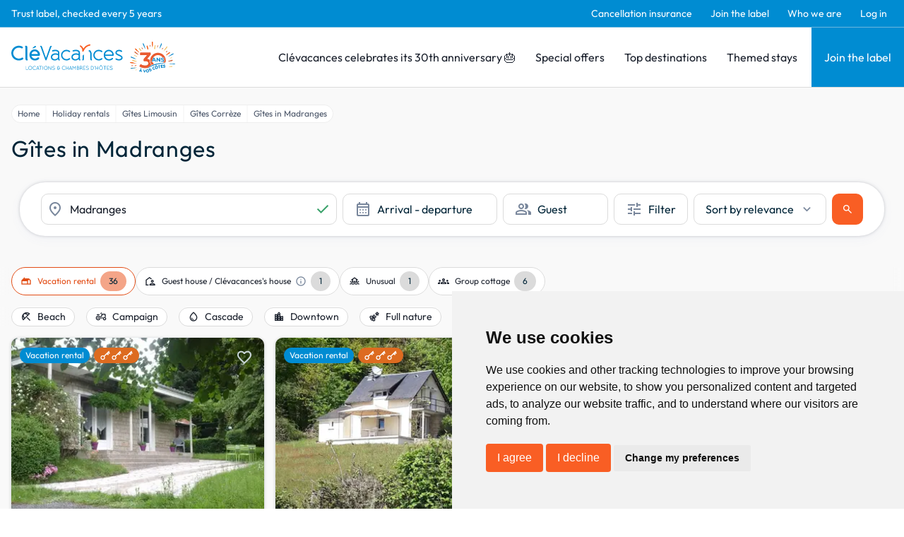

--- FILE ---
content_type: text/html; charset=utf-8
request_url: https://www.google.com/recaptcha/api2/anchor?ar=1&k=6LcxM5EqAAAAALNrbLKWSaJ_xCHW1kht1Knu7SaT&co=aHR0cHM6Ly93d3cuY2xldmFjYW5jZXMuY29tOjQ0Mw..&hl=en&v=PoyoqOPhxBO7pBk68S4YbpHZ&size=invisible&anchor-ms=20000&execute-ms=30000&cb=dhljsh4ca5rs
body_size: 48625
content:
<!DOCTYPE HTML><html dir="ltr" lang="en"><head><meta http-equiv="Content-Type" content="text/html; charset=UTF-8">
<meta http-equiv="X-UA-Compatible" content="IE=edge">
<title>reCAPTCHA</title>
<style type="text/css">
/* cyrillic-ext */
@font-face {
  font-family: 'Roboto';
  font-style: normal;
  font-weight: 400;
  font-stretch: 100%;
  src: url(//fonts.gstatic.com/s/roboto/v48/KFO7CnqEu92Fr1ME7kSn66aGLdTylUAMa3GUBHMdazTgWw.woff2) format('woff2');
  unicode-range: U+0460-052F, U+1C80-1C8A, U+20B4, U+2DE0-2DFF, U+A640-A69F, U+FE2E-FE2F;
}
/* cyrillic */
@font-face {
  font-family: 'Roboto';
  font-style: normal;
  font-weight: 400;
  font-stretch: 100%;
  src: url(//fonts.gstatic.com/s/roboto/v48/KFO7CnqEu92Fr1ME7kSn66aGLdTylUAMa3iUBHMdazTgWw.woff2) format('woff2');
  unicode-range: U+0301, U+0400-045F, U+0490-0491, U+04B0-04B1, U+2116;
}
/* greek-ext */
@font-face {
  font-family: 'Roboto';
  font-style: normal;
  font-weight: 400;
  font-stretch: 100%;
  src: url(//fonts.gstatic.com/s/roboto/v48/KFO7CnqEu92Fr1ME7kSn66aGLdTylUAMa3CUBHMdazTgWw.woff2) format('woff2');
  unicode-range: U+1F00-1FFF;
}
/* greek */
@font-face {
  font-family: 'Roboto';
  font-style: normal;
  font-weight: 400;
  font-stretch: 100%;
  src: url(//fonts.gstatic.com/s/roboto/v48/KFO7CnqEu92Fr1ME7kSn66aGLdTylUAMa3-UBHMdazTgWw.woff2) format('woff2');
  unicode-range: U+0370-0377, U+037A-037F, U+0384-038A, U+038C, U+038E-03A1, U+03A3-03FF;
}
/* math */
@font-face {
  font-family: 'Roboto';
  font-style: normal;
  font-weight: 400;
  font-stretch: 100%;
  src: url(//fonts.gstatic.com/s/roboto/v48/KFO7CnqEu92Fr1ME7kSn66aGLdTylUAMawCUBHMdazTgWw.woff2) format('woff2');
  unicode-range: U+0302-0303, U+0305, U+0307-0308, U+0310, U+0312, U+0315, U+031A, U+0326-0327, U+032C, U+032F-0330, U+0332-0333, U+0338, U+033A, U+0346, U+034D, U+0391-03A1, U+03A3-03A9, U+03B1-03C9, U+03D1, U+03D5-03D6, U+03F0-03F1, U+03F4-03F5, U+2016-2017, U+2034-2038, U+203C, U+2040, U+2043, U+2047, U+2050, U+2057, U+205F, U+2070-2071, U+2074-208E, U+2090-209C, U+20D0-20DC, U+20E1, U+20E5-20EF, U+2100-2112, U+2114-2115, U+2117-2121, U+2123-214F, U+2190, U+2192, U+2194-21AE, U+21B0-21E5, U+21F1-21F2, U+21F4-2211, U+2213-2214, U+2216-22FF, U+2308-230B, U+2310, U+2319, U+231C-2321, U+2336-237A, U+237C, U+2395, U+239B-23B7, U+23D0, U+23DC-23E1, U+2474-2475, U+25AF, U+25B3, U+25B7, U+25BD, U+25C1, U+25CA, U+25CC, U+25FB, U+266D-266F, U+27C0-27FF, U+2900-2AFF, U+2B0E-2B11, U+2B30-2B4C, U+2BFE, U+3030, U+FF5B, U+FF5D, U+1D400-1D7FF, U+1EE00-1EEFF;
}
/* symbols */
@font-face {
  font-family: 'Roboto';
  font-style: normal;
  font-weight: 400;
  font-stretch: 100%;
  src: url(//fonts.gstatic.com/s/roboto/v48/KFO7CnqEu92Fr1ME7kSn66aGLdTylUAMaxKUBHMdazTgWw.woff2) format('woff2');
  unicode-range: U+0001-000C, U+000E-001F, U+007F-009F, U+20DD-20E0, U+20E2-20E4, U+2150-218F, U+2190, U+2192, U+2194-2199, U+21AF, U+21E6-21F0, U+21F3, U+2218-2219, U+2299, U+22C4-22C6, U+2300-243F, U+2440-244A, U+2460-24FF, U+25A0-27BF, U+2800-28FF, U+2921-2922, U+2981, U+29BF, U+29EB, U+2B00-2BFF, U+4DC0-4DFF, U+FFF9-FFFB, U+10140-1018E, U+10190-1019C, U+101A0, U+101D0-101FD, U+102E0-102FB, U+10E60-10E7E, U+1D2C0-1D2D3, U+1D2E0-1D37F, U+1F000-1F0FF, U+1F100-1F1AD, U+1F1E6-1F1FF, U+1F30D-1F30F, U+1F315, U+1F31C, U+1F31E, U+1F320-1F32C, U+1F336, U+1F378, U+1F37D, U+1F382, U+1F393-1F39F, U+1F3A7-1F3A8, U+1F3AC-1F3AF, U+1F3C2, U+1F3C4-1F3C6, U+1F3CA-1F3CE, U+1F3D4-1F3E0, U+1F3ED, U+1F3F1-1F3F3, U+1F3F5-1F3F7, U+1F408, U+1F415, U+1F41F, U+1F426, U+1F43F, U+1F441-1F442, U+1F444, U+1F446-1F449, U+1F44C-1F44E, U+1F453, U+1F46A, U+1F47D, U+1F4A3, U+1F4B0, U+1F4B3, U+1F4B9, U+1F4BB, U+1F4BF, U+1F4C8-1F4CB, U+1F4D6, U+1F4DA, U+1F4DF, U+1F4E3-1F4E6, U+1F4EA-1F4ED, U+1F4F7, U+1F4F9-1F4FB, U+1F4FD-1F4FE, U+1F503, U+1F507-1F50B, U+1F50D, U+1F512-1F513, U+1F53E-1F54A, U+1F54F-1F5FA, U+1F610, U+1F650-1F67F, U+1F687, U+1F68D, U+1F691, U+1F694, U+1F698, U+1F6AD, U+1F6B2, U+1F6B9-1F6BA, U+1F6BC, U+1F6C6-1F6CF, U+1F6D3-1F6D7, U+1F6E0-1F6EA, U+1F6F0-1F6F3, U+1F6F7-1F6FC, U+1F700-1F7FF, U+1F800-1F80B, U+1F810-1F847, U+1F850-1F859, U+1F860-1F887, U+1F890-1F8AD, U+1F8B0-1F8BB, U+1F8C0-1F8C1, U+1F900-1F90B, U+1F93B, U+1F946, U+1F984, U+1F996, U+1F9E9, U+1FA00-1FA6F, U+1FA70-1FA7C, U+1FA80-1FA89, U+1FA8F-1FAC6, U+1FACE-1FADC, U+1FADF-1FAE9, U+1FAF0-1FAF8, U+1FB00-1FBFF;
}
/* vietnamese */
@font-face {
  font-family: 'Roboto';
  font-style: normal;
  font-weight: 400;
  font-stretch: 100%;
  src: url(//fonts.gstatic.com/s/roboto/v48/KFO7CnqEu92Fr1ME7kSn66aGLdTylUAMa3OUBHMdazTgWw.woff2) format('woff2');
  unicode-range: U+0102-0103, U+0110-0111, U+0128-0129, U+0168-0169, U+01A0-01A1, U+01AF-01B0, U+0300-0301, U+0303-0304, U+0308-0309, U+0323, U+0329, U+1EA0-1EF9, U+20AB;
}
/* latin-ext */
@font-face {
  font-family: 'Roboto';
  font-style: normal;
  font-weight: 400;
  font-stretch: 100%;
  src: url(//fonts.gstatic.com/s/roboto/v48/KFO7CnqEu92Fr1ME7kSn66aGLdTylUAMa3KUBHMdazTgWw.woff2) format('woff2');
  unicode-range: U+0100-02BA, U+02BD-02C5, U+02C7-02CC, U+02CE-02D7, U+02DD-02FF, U+0304, U+0308, U+0329, U+1D00-1DBF, U+1E00-1E9F, U+1EF2-1EFF, U+2020, U+20A0-20AB, U+20AD-20C0, U+2113, U+2C60-2C7F, U+A720-A7FF;
}
/* latin */
@font-face {
  font-family: 'Roboto';
  font-style: normal;
  font-weight: 400;
  font-stretch: 100%;
  src: url(//fonts.gstatic.com/s/roboto/v48/KFO7CnqEu92Fr1ME7kSn66aGLdTylUAMa3yUBHMdazQ.woff2) format('woff2');
  unicode-range: U+0000-00FF, U+0131, U+0152-0153, U+02BB-02BC, U+02C6, U+02DA, U+02DC, U+0304, U+0308, U+0329, U+2000-206F, U+20AC, U+2122, U+2191, U+2193, U+2212, U+2215, U+FEFF, U+FFFD;
}
/* cyrillic-ext */
@font-face {
  font-family: 'Roboto';
  font-style: normal;
  font-weight: 500;
  font-stretch: 100%;
  src: url(//fonts.gstatic.com/s/roboto/v48/KFO7CnqEu92Fr1ME7kSn66aGLdTylUAMa3GUBHMdazTgWw.woff2) format('woff2');
  unicode-range: U+0460-052F, U+1C80-1C8A, U+20B4, U+2DE0-2DFF, U+A640-A69F, U+FE2E-FE2F;
}
/* cyrillic */
@font-face {
  font-family: 'Roboto';
  font-style: normal;
  font-weight: 500;
  font-stretch: 100%;
  src: url(//fonts.gstatic.com/s/roboto/v48/KFO7CnqEu92Fr1ME7kSn66aGLdTylUAMa3iUBHMdazTgWw.woff2) format('woff2');
  unicode-range: U+0301, U+0400-045F, U+0490-0491, U+04B0-04B1, U+2116;
}
/* greek-ext */
@font-face {
  font-family: 'Roboto';
  font-style: normal;
  font-weight: 500;
  font-stretch: 100%;
  src: url(//fonts.gstatic.com/s/roboto/v48/KFO7CnqEu92Fr1ME7kSn66aGLdTylUAMa3CUBHMdazTgWw.woff2) format('woff2');
  unicode-range: U+1F00-1FFF;
}
/* greek */
@font-face {
  font-family: 'Roboto';
  font-style: normal;
  font-weight: 500;
  font-stretch: 100%;
  src: url(//fonts.gstatic.com/s/roboto/v48/KFO7CnqEu92Fr1ME7kSn66aGLdTylUAMa3-UBHMdazTgWw.woff2) format('woff2');
  unicode-range: U+0370-0377, U+037A-037F, U+0384-038A, U+038C, U+038E-03A1, U+03A3-03FF;
}
/* math */
@font-face {
  font-family: 'Roboto';
  font-style: normal;
  font-weight: 500;
  font-stretch: 100%;
  src: url(//fonts.gstatic.com/s/roboto/v48/KFO7CnqEu92Fr1ME7kSn66aGLdTylUAMawCUBHMdazTgWw.woff2) format('woff2');
  unicode-range: U+0302-0303, U+0305, U+0307-0308, U+0310, U+0312, U+0315, U+031A, U+0326-0327, U+032C, U+032F-0330, U+0332-0333, U+0338, U+033A, U+0346, U+034D, U+0391-03A1, U+03A3-03A9, U+03B1-03C9, U+03D1, U+03D5-03D6, U+03F0-03F1, U+03F4-03F5, U+2016-2017, U+2034-2038, U+203C, U+2040, U+2043, U+2047, U+2050, U+2057, U+205F, U+2070-2071, U+2074-208E, U+2090-209C, U+20D0-20DC, U+20E1, U+20E5-20EF, U+2100-2112, U+2114-2115, U+2117-2121, U+2123-214F, U+2190, U+2192, U+2194-21AE, U+21B0-21E5, U+21F1-21F2, U+21F4-2211, U+2213-2214, U+2216-22FF, U+2308-230B, U+2310, U+2319, U+231C-2321, U+2336-237A, U+237C, U+2395, U+239B-23B7, U+23D0, U+23DC-23E1, U+2474-2475, U+25AF, U+25B3, U+25B7, U+25BD, U+25C1, U+25CA, U+25CC, U+25FB, U+266D-266F, U+27C0-27FF, U+2900-2AFF, U+2B0E-2B11, U+2B30-2B4C, U+2BFE, U+3030, U+FF5B, U+FF5D, U+1D400-1D7FF, U+1EE00-1EEFF;
}
/* symbols */
@font-face {
  font-family: 'Roboto';
  font-style: normal;
  font-weight: 500;
  font-stretch: 100%;
  src: url(//fonts.gstatic.com/s/roboto/v48/KFO7CnqEu92Fr1ME7kSn66aGLdTylUAMaxKUBHMdazTgWw.woff2) format('woff2');
  unicode-range: U+0001-000C, U+000E-001F, U+007F-009F, U+20DD-20E0, U+20E2-20E4, U+2150-218F, U+2190, U+2192, U+2194-2199, U+21AF, U+21E6-21F0, U+21F3, U+2218-2219, U+2299, U+22C4-22C6, U+2300-243F, U+2440-244A, U+2460-24FF, U+25A0-27BF, U+2800-28FF, U+2921-2922, U+2981, U+29BF, U+29EB, U+2B00-2BFF, U+4DC0-4DFF, U+FFF9-FFFB, U+10140-1018E, U+10190-1019C, U+101A0, U+101D0-101FD, U+102E0-102FB, U+10E60-10E7E, U+1D2C0-1D2D3, U+1D2E0-1D37F, U+1F000-1F0FF, U+1F100-1F1AD, U+1F1E6-1F1FF, U+1F30D-1F30F, U+1F315, U+1F31C, U+1F31E, U+1F320-1F32C, U+1F336, U+1F378, U+1F37D, U+1F382, U+1F393-1F39F, U+1F3A7-1F3A8, U+1F3AC-1F3AF, U+1F3C2, U+1F3C4-1F3C6, U+1F3CA-1F3CE, U+1F3D4-1F3E0, U+1F3ED, U+1F3F1-1F3F3, U+1F3F5-1F3F7, U+1F408, U+1F415, U+1F41F, U+1F426, U+1F43F, U+1F441-1F442, U+1F444, U+1F446-1F449, U+1F44C-1F44E, U+1F453, U+1F46A, U+1F47D, U+1F4A3, U+1F4B0, U+1F4B3, U+1F4B9, U+1F4BB, U+1F4BF, U+1F4C8-1F4CB, U+1F4D6, U+1F4DA, U+1F4DF, U+1F4E3-1F4E6, U+1F4EA-1F4ED, U+1F4F7, U+1F4F9-1F4FB, U+1F4FD-1F4FE, U+1F503, U+1F507-1F50B, U+1F50D, U+1F512-1F513, U+1F53E-1F54A, U+1F54F-1F5FA, U+1F610, U+1F650-1F67F, U+1F687, U+1F68D, U+1F691, U+1F694, U+1F698, U+1F6AD, U+1F6B2, U+1F6B9-1F6BA, U+1F6BC, U+1F6C6-1F6CF, U+1F6D3-1F6D7, U+1F6E0-1F6EA, U+1F6F0-1F6F3, U+1F6F7-1F6FC, U+1F700-1F7FF, U+1F800-1F80B, U+1F810-1F847, U+1F850-1F859, U+1F860-1F887, U+1F890-1F8AD, U+1F8B0-1F8BB, U+1F8C0-1F8C1, U+1F900-1F90B, U+1F93B, U+1F946, U+1F984, U+1F996, U+1F9E9, U+1FA00-1FA6F, U+1FA70-1FA7C, U+1FA80-1FA89, U+1FA8F-1FAC6, U+1FACE-1FADC, U+1FADF-1FAE9, U+1FAF0-1FAF8, U+1FB00-1FBFF;
}
/* vietnamese */
@font-face {
  font-family: 'Roboto';
  font-style: normal;
  font-weight: 500;
  font-stretch: 100%;
  src: url(//fonts.gstatic.com/s/roboto/v48/KFO7CnqEu92Fr1ME7kSn66aGLdTylUAMa3OUBHMdazTgWw.woff2) format('woff2');
  unicode-range: U+0102-0103, U+0110-0111, U+0128-0129, U+0168-0169, U+01A0-01A1, U+01AF-01B0, U+0300-0301, U+0303-0304, U+0308-0309, U+0323, U+0329, U+1EA0-1EF9, U+20AB;
}
/* latin-ext */
@font-face {
  font-family: 'Roboto';
  font-style: normal;
  font-weight: 500;
  font-stretch: 100%;
  src: url(//fonts.gstatic.com/s/roboto/v48/KFO7CnqEu92Fr1ME7kSn66aGLdTylUAMa3KUBHMdazTgWw.woff2) format('woff2');
  unicode-range: U+0100-02BA, U+02BD-02C5, U+02C7-02CC, U+02CE-02D7, U+02DD-02FF, U+0304, U+0308, U+0329, U+1D00-1DBF, U+1E00-1E9F, U+1EF2-1EFF, U+2020, U+20A0-20AB, U+20AD-20C0, U+2113, U+2C60-2C7F, U+A720-A7FF;
}
/* latin */
@font-face {
  font-family: 'Roboto';
  font-style: normal;
  font-weight: 500;
  font-stretch: 100%;
  src: url(//fonts.gstatic.com/s/roboto/v48/KFO7CnqEu92Fr1ME7kSn66aGLdTylUAMa3yUBHMdazQ.woff2) format('woff2');
  unicode-range: U+0000-00FF, U+0131, U+0152-0153, U+02BB-02BC, U+02C6, U+02DA, U+02DC, U+0304, U+0308, U+0329, U+2000-206F, U+20AC, U+2122, U+2191, U+2193, U+2212, U+2215, U+FEFF, U+FFFD;
}
/* cyrillic-ext */
@font-face {
  font-family: 'Roboto';
  font-style: normal;
  font-weight: 900;
  font-stretch: 100%;
  src: url(//fonts.gstatic.com/s/roboto/v48/KFO7CnqEu92Fr1ME7kSn66aGLdTylUAMa3GUBHMdazTgWw.woff2) format('woff2');
  unicode-range: U+0460-052F, U+1C80-1C8A, U+20B4, U+2DE0-2DFF, U+A640-A69F, U+FE2E-FE2F;
}
/* cyrillic */
@font-face {
  font-family: 'Roboto';
  font-style: normal;
  font-weight: 900;
  font-stretch: 100%;
  src: url(//fonts.gstatic.com/s/roboto/v48/KFO7CnqEu92Fr1ME7kSn66aGLdTylUAMa3iUBHMdazTgWw.woff2) format('woff2');
  unicode-range: U+0301, U+0400-045F, U+0490-0491, U+04B0-04B1, U+2116;
}
/* greek-ext */
@font-face {
  font-family: 'Roboto';
  font-style: normal;
  font-weight: 900;
  font-stretch: 100%;
  src: url(//fonts.gstatic.com/s/roboto/v48/KFO7CnqEu92Fr1ME7kSn66aGLdTylUAMa3CUBHMdazTgWw.woff2) format('woff2');
  unicode-range: U+1F00-1FFF;
}
/* greek */
@font-face {
  font-family: 'Roboto';
  font-style: normal;
  font-weight: 900;
  font-stretch: 100%;
  src: url(//fonts.gstatic.com/s/roboto/v48/KFO7CnqEu92Fr1ME7kSn66aGLdTylUAMa3-UBHMdazTgWw.woff2) format('woff2');
  unicode-range: U+0370-0377, U+037A-037F, U+0384-038A, U+038C, U+038E-03A1, U+03A3-03FF;
}
/* math */
@font-face {
  font-family: 'Roboto';
  font-style: normal;
  font-weight: 900;
  font-stretch: 100%;
  src: url(//fonts.gstatic.com/s/roboto/v48/KFO7CnqEu92Fr1ME7kSn66aGLdTylUAMawCUBHMdazTgWw.woff2) format('woff2');
  unicode-range: U+0302-0303, U+0305, U+0307-0308, U+0310, U+0312, U+0315, U+031A, U+0326-0327, U+032C, U+032F-0330, U+0332-0333, U+0338, U+033A, U+0346, U+034D, U+0391-03A1, U+03A3-03A9, U+03B1-03C9, U+03D1, U+03D5-03D6, U+03F0-03F1, U+03F4-03F5, U+2016-2017, U+2034-2038, U+203C, U+2040, U+2043, U+2047, U+2050, U+2057, U+205F, U+2070-2071, U+2074-208E, U+2090-209C, U+20D0-20DC, U+20E1, U+20E5-20EF, U+2100-2112, U+2114-2115, U+2117-2121, U+2123-214F, U+2190, U+2192, U+2194-21AE, U+21B0-21E5, U+21F1-21F2, U+21F4-2211, U+2213-2214, U+2216-22FF, U+2308-230B, U+2310, U+2319, U+231C-2321, U+2336-237A, U+237C, U+2395, U+239B-23B7, U+23D0, U+23DC-23E1, U+2474-2475, U+25AF, U+25B3, U+25B7, U+25BD, U+25C1, U+25CA, U+25CC, U+25FB, U+266D-266F, U+27C0-27FF, U+2900-2AFF, U+2B0E-2B11, U+2B30-2B4C, U+2BFE, U+3030, U+FF5B, U+FF5D, U+1D400-1D7FF, U+1EE00-1EEFF;
}
/* symbols */
@font-face {
  font-family: 'Roboto';
  font-style: normal;
  font-weight: 900;
  font-stretch: 100%;
  src: url(//fonts.gstatic.com/s/roboto/v48/KFO7CnqEu92Fr1ME7kSn66aGLdTylUAMaxKUBHMdazTgWw.woff2) format('woff2');
  unicode-range: U+0001-000C, U+000E-001F, U+007F-009F, U+20DD-20E0, U+20E2-20E4, U+2150-218F, U+2190, U+2192, U+2194-2199, U+21AF, U+21E6-21F0, U+21F3, U+2218-2219, U+2299, U+22C4-22C6, U+2300-243F, U+2440-244A, U+2460-24FF, U+25A0-27BF, U+2800-28FF, U+2921-2922, U+2981, U+29BF, U+29EB, U+2B00-2BFF, U+4DC0-4DFF, U+FFF9-FFFB, U+10140-1018E, U+10190-1019C, U+101A0, U+101D0-101FD, U+102E0-102FB, U+10E60-10E7E, U+1D2C0-1D2D3, U+1D2E0-1D37F, U+1F000-1F0FF, U+1F100-1F1AD, U+1F1E6-1F1FF, U+1F30D-1F30F, U+1F315, U+1F31C, U+1F31E, U+1F320-1F32C, U+1F336, U+1F378, U+1F37D, U+1F382, U+1F393-1F39F, U+1F3A7-1F3A8, U+1F3AC-1F3AF, U+1F3C2, U+1F3C4-1F3C6, U+1F3CA-1F3CE, U+1F3D4-1F3E0, U+1F3ED, U+1F3F1-1F3F3, U+1F3F5-1F3F7, U+1F408, U+1F415, U+1F41F, U+1F426, U+1F43F, U+1F441-1F442, U+1F444, U+1F446-1F449, U+1F44C-1F44E, U+1F453, U+1F46A, U+1F47D, U+1F4A3, U+1F4B0, U+1F4B3, U+1F4B9, U+1F4BB, U+1F4BF, U+1F4C8-1F4CB, U+1F4D6, U+1F4DA, U+1F4DF, U+1F4E3-1F4E6, U+1F4EA-1F4ED, U+1F4F7, U+1F4F9-1F4FB, U+1F4FD-1F4FE, U+1F503, U+1F507-1F50B, U+1F50D, U+1F512-1F513, U+1F53E-1F54A, U+1F54F-1F5FA, U+1F610, U+1F650-1F67F, U+1F687, U+1F68D, U+1F691, U+1F694, U+1F698, U+1F6AD, U+1F6B2, U+1F6B9-1F6BA, U+1F6BC, U+1F6C6-1F6CF, U+1F6D3-1F6D7, U+1F6E0-1F6EA, U+1F6F0-1F6F3, U+1F6F7-1F6FC, U+1F700-1F7FF, U+1F800-1F80B, U+1F810-1F847, U+1F850-1F859, U+1F860-1F887, U+1F890-1F8AD, U+1F8B0-1F8BB, U+1F8C0-1F8C1, U+1F900-1F90B, U+1F93B, U+1F946, U+1F984, U+1F996, U+1F9E9, U+1FA00-1FA6F, U+1FA70-1FA7C, U+1FA80-1FA89, U+1FA8F-1FAC6, U+1FACE-1FADC, U+1FADF-1FAE9, U+1FAF0-1FAF8, U+1FB00-1FBFF;
}
/* vietnamese */
@font-face {
  font-family: 'Roboto';
  font-style: normal;
  font-weight: 900;
  font-stretch: 100%;
  src: url(//fonts.gstatic.com/s/roboto/v48/KFO7CnqEu92Fr1ME7kSn66aGLdTylUAMa3OUBHMdazTgWw.woff2) format('woff2');
  unicode-range: U+0102-0103, U+0110-0111, U+0128-0129, U+0168-0169, U+01A0-01A1, U+01AF-01B0, U+0300-0301, U+0303-0304, U+0308-0309, U+0323, U+0329, U+1EA0-1EF9, U+20AB;
}
/* latin-ext */
@font-face {
  font-family: 'Roboto';
  font-style: normal;
  font-weight: 900;
  font-stretch: 100%;
  src: url(//fonts.gstatic.com/s/roboto/v48/KFO7CnqEu92Fr1ME7kSn66aGLdTylUAMa3KUBHMdazTgWw.woff2) format('woff2');
  unicode-range: U+0100-02BA, U+02BD-02C5, U+02C7-02CC, U+02CE-02D7, U+02DD-02FF, U+0304, U+0308, U+0329, U+1D00-1DBF, U+1E00-1E9F, U+1EF2-1EFF, U+2020, U+20A0-20AB, U+20AD-20C0, U+2113, U+2C60-2C7F, U+A720-A7FF;
}
/* latin */
@font-face {
  font-family: 'Roboto';
  font-style: normal;
  font-weight: 900;
  font-stretch: 100%;
  src: url(//fonts.gstatic.com/s/roboto/v48/KFO7CnqEu92Fr1ME7kSn66aGLdTylUAMa3yUBHMdazQ.woff2) format('woff2');
  unicode-range: U+0000-00FF, U+0131, U+0152-0153, U+02BB-02BC, U+02C6, U+02DA, U+02DC, U+0304, U+0308, U+0329, U+2000-206F, U+20AC, U+2122, U+2191, U+2193, U+2212, U+2215, U+FEFF, U+FFFD;
}

</style>
<link rel="stylesheet" type="text/css" href="https://www.gstatic.com/recaptcha/releases/PoyoqOPhxBO7pBk68S4YbpHZ/styles__ltr.css">
<script nonce="4OMagGXe2pmqzLMQwQabuA" type="text/javascript">window['__recaptcha_api'] = 'https://www.google.com/recaptcha/api2/';</script>
<script type="text/javascript" src="https://www.gstatic.com/recaptcha/releases/PoyoqOPhxBO7pBk68S4YbpHZ/recaptcha__en.js" nonce="4OMagGXe2pmqzLMQwQabuA">
      
    </script></head>
<body><div id="rc-anchor-alert" class="rc-anchor-alert"></div>
<input type="hidden" id="recaptcha-token" value="[base64]">
<script type="text/javascript" nonce="4OMagGXe2pmqzLMQwQabuA">
      recaptcha.anchor.Main.init("[\x22ainput\x22,[\x22bgdata\x22,\x22\x22,\[base64]/[base64]/[base64]/bmV3IHJbeF0oY1swXSk6RT09Mj9uZXcgclt4XShjWzBdLGNbMV0pOkU9PTM/bmV3IHJbeF0oY1swXSxjWzFdLGNbMl0pOkU9PTQ/[base64]/[base64]/[base64]/[base64]/[base64]/[base64]/[base64]/[base64]\x22,\[base64]\\u003d\x22,\x22al8gwp/CpMOmC8Kue8KZW2sGw5bCjyUmDBY/wpDCowzDqMKiw7TDhX7CssOmOTbCq8KiDMKzwozCjEhtf8KzM8ORS8KVCsOrw4XCnk/CtsK+RmUAwoBHG8OAHmMDCsK+F8Olw6TDlsKCw5HCkMOBGcKAUzVlw7jCgsKFw5x8wpTDgXzCksOrwqHCg0nCmSrDqkwkw4TCoVV6w6TChQzDlVdPwrfDtE/DgsOIW1PCk8Onwqd4T8KpNG8PAsKQw59zw43DicK+w7zCkR85W8Okw5jDvMKtwrx1wp0vRMK7eUvDv2LDtsKjwo/CisKywqJFwrTDkHHCoCnCu8Kww4BrZlVYe2jCsm7CiCDClcK5wozDqMOlHsOuV8O9wokHJcK/wpBLw7R7woBOwptOO8Ozw7nCpiHClMKlRXcXLcKhwpbDtA1DwoNgRsKNAsOnTiLCgXREPlPCuhZbw5YUWMKKE8KDw67Dt23ClRjDgMK7ecOQwoTCpW/Ck1LCsEPClyRaKsK/wovCnCU7wpVfw6zCp3NADU4OBA09woLDozbDtMOjSh7CnsOqWBd3wpY9wqNKwoFgwr3DimgJw7LDuDXCn8OvKEXCsC4xwqbClDgrKUTCrAQEcMOET0jCgHEhw77DqsKkwro3dVbCt2cLM8KcFcOvwoTDlQrCuFDDpsOmRMKcw4bCocO7w7VYCx/DuMKpbsKhw6R8OsOdw5s3wrTCm8KOHsKBw4UHw4sBf8OWRWTCs8O+wqpdw4zCqsKNw6fDh8O7IxvDnsKHNy/CpV7CmEjClMKtw5IWesOhXVxfJTRcJ0EAw43CoSEkw4bDqmrDpsO8wp8Sw6rCj24fLy3DuE8dF1PDiBY1w4oPPyPCpcOdwrjCpSxYw6BPw6DDl8KlwrnCt3HClcOYwroPwrbCn8O9aMKjOg0Aw6cLBcKzRcK/Xi5McMKkwp/CkwfDmlpqw6BRI8K8w5fDn8OSw595WMOnw6/Cg0LCnn8uQ2Qow7FnAkfCrsK9w7FyGChIT2Edwptww4wAAcKiNi9VwowCw7tieQDDvMOxwrpFw4TDjmN0XsOrR21/SsOFw7/DvsOuGMK3GcOzYsKgw60bKkxOwoJ1IXHCnSnCrcKhw64YwqcqwqsuIU7CpsKYTRYzwqrDisKCwokTwr3DjsOHw5xtbQ4Aw4gCw5LCpcKHasOBwpBLccK8w5tbOcOIw7tgLj3CvVXCuy7Cv8KSS8O5w5vDuyx2w7AXw40+wrFow61Mw7pcwqUHwpDCuwDCgh/[base64]/ChCEUNMO+McOow6DDiXMEwqjDpHzDg2fCoUnDmXrCpR3DqcKowr1QccKEelTDmBPCk8ONd8OpXETDrUrCmHPDmi/Cg8O8PCVjwrRww6/[base64]/wpvCucKFF8O+w7Qsw6Mlew9pw7lVwrpILjVcw7gtwonCk8Kow5LCi8O/LHfDoH/Di8KUw4l2wrMRw5kgw6YSwrl/wpPDqMKgRsKuTsK3VWx5w5HDoMOCw47CtcOuwrl9w4fClcKjQyQzbsKZI8OgK0QYwoDDusOnNcOPWgEUwq/Ch0/CuXR6H8Kxcxl8wpDCn8Krw5bDhVhXw5sfwqrDkFzCmGXCjcKRwoHCtSFlTcO7woTCjBbCgTZkw6BmwpHDi8OhKQtCw58hwoLDlsOEwptkJHPDgcOhDsO6b8K9VGNebzgQPsOjw4UELCfClsKoZcKnWsK3wp7CpsKTwq1vE8K/C8KGH3NCecKJWMKbBMKIw6sMHcOdwpPDvMO3XHPDiHnDjsOTEcOfwqIUw6nDisOew7TCosKSKX/Dv8OALWHDn8KMw4LCiMOHc2zCusOwacKBwptwwpTCtcKNEjnCunQlOMKdw53DvRnCn1BxU1DDlsKPbV/CtlLCm8OJIQ0EOkjDlz7Cu8K9UxjDk1fDgcONesOww7Yvw5zDhMO5wqR4w5vDjwFvwrHClCrChiLDv8Osw4cMWjrCl8Kxw7/CuTnDh8KNKcO5wr04LMOiGUfCgcKmwrnDmnnDsGhOwrRnP1cyRF4Pwr02wrHCqltsFcKRw4RaWsKYw5fCpMOewpbDlTJiwogkw4kOw5lRZhHDsRA4OMKCwpzDog3DsyZPJWHCmMOUNsOtw5TDhVvCjnlgw5M7wpnCuA/Dth3CrcOQOMOuwrQYBHzCv8OHO8KtdsKAd8OMcsOfNcKFw4/CgHVWwpB2UEUBwo55wqEwH3MfLsKwBsOTw5TDt8KSInjCox5xUgbCkAjCjFzCiMKUQsK8c3/[base64]/wprDg8KCwq7CgwQgB8Kew6AyYSEtwo/CtAzDtBLCp8K6EmjDoyDCj8KDNjd2WT4aYMKsw4dTwpsjLiPDsVRvw6PDjApowqDCgBvDhcOhWV9lwqoUUnYYw6RAXMKXNMKzw7lsXcOWJnnCgXoBbyzDkcOzUsKQQnlMfiTDvMKMPl7CrCHClyTDtDsBwrzDuMKycsO2w7rDt8OXw4XDpmYxw5/CugjDvzHCuRwnw5Uiw7zDu8OCwrPDr8ODR8Khw6PDlsOKwrzDoVR7aQzClcKKS8ORw59BdGNvw55NE2jDvsOtw57Do8O4C3DCtT7Dp07ClsOQwqAZEzzDksONwq9Cw5zDlmJ8LsK/w4wtLgXCsUxrwpnChsOvB8KhYMKdwpw/TsOfw4HDs8O2w55obcKNw6DDgwhAYMKbwrDCmVzDgsKDE1NhfcOTAsOuw5VpIsKlwoULcUM7wrEDwpQjw43CpVfDr8KFGGc6woc/w7cdwpo1w7dHfMKEG8KgV8O5wqU8w7IXw6vDpW1SwrFuw5/CmgrCrhM1XDRww6V6bcKDwoDChsK5wrXCv8K7wrYywrhmwpF7wpAdwpHCrELCl8KFIMKvZnc+csKgwpU/ZMOmNR9uYcOPTwPCoDoxwolaYMKiAmTCkjXCjsKJBcOtw4PDvnnCpQ3DkV5/cMONwpXDnl9KbmXCssKXMcKdw5kmw4x/w5/[base64]/DgkMJw6DDusOQXsOCw7nDsz7CnEUAw50Iwp40bcO5wpHCrMO/[base64]/[base64]/wqwKHS3CjzoYfwTCphLCnsKRw5bDgWgYXMO9wrrCpsKSc8K0w63DoEk7w6XDgWUvw7pLB8K/BVrCpVdiYsOefcK1PsOowq4TwpUmLcO7w5/CucKJF0vDhsKLwofDhcKTw5Fiwoc8fHgMwrjDhmIYOMKgXcKsUsOsw68SXSXCjn56HFdawqjCjcK2w61aVcKdAgtZPiIJZsOHdDA1JMOYb8OrUFsSQsK5w7LDvMOywqDCu8KKawrDgMKEwoLCvx4Rw69FwqTDghvCjlzDqcOyw4fCjAMeQUYNwpUQBi/DumvCvld5AXhvC8OwUMKWwojCmkEFNzfCscKsw4fDogrDocKGw6TCoylcwoxpQ8OVTidwacOaXsOnw6TChS3CmUsrD0DCmMKcNGBAcXF+w4jDmsOtHMONw5IswpkOBl9SUsKkH8KCw4LDsMKZM8Khwq02w7LDowTDosO6w4/[base64]/w5duwrHCog7DnhLDsEI+wrbCnEjCtT1KeMKcX8K/w7RUw5bDlMOIcsK7THlCdcO9w47Cr8Olw5zDncObw5bCvcOAEMKqbjXComDDisODwrLClsOdw7bCjMKMXMKlw6t0dXdVdlbDoMO0asKTwpguwqUhwrrDg8ONw6I2wq/Dr8KjesO8w7hUw6wDNcO/bhDCuC/[base64]/Cn8OGHDnDixHDmQzDkUsPXEXDq8OKwpBJBEvDhUlfLl4cwqFDw5nChRR9TsOjw4J4J8K6ORJww6YMUsOKw4E6w60LJ3hbEcOrwqlxJ1jDuMKGV8Kxw6szWMOlw5pfLXLDkQzDjEXDjivCgExMw7xyY8O9wrYSw7oHU3/[base64]/CoMKVw6nCo1gJX8OBwojDoi9nwrTDijXCuCfDucKYe8KER1vDk8OXw6fDiEXDuxcPw4QawprDtcKFVcKZUMOmKMOYw7J8w4Avwq01wqh0w6DDgkrCk8KFwqfDssK5w6DCjsKtw6BICnbDlT1+wq0waMOpw69GT8OEcxhNwrkRwpd/wqbDgkjDuwrDmwDDn2saRl5yLsK8bhDCgsK4w7p9LMO1XMOMw4HCiWPCmsOBX8Krw50IwpA/HBUww7JKwq5tHsO5eMOKe0plwpjDo8OXwo7CtsKTDMOyw5jDj8OkXMOoP0PDowrDoxfCvGzCqsOjwrnClMO1w7PDjjliLHMObsO4wrHCs1ALw5ZIfQ/Cpx7DvcOdw7DClkfDnkvCrsOSw7/Dm8Kiw47DhT0GXsOpUsKqNzTDkkHDgGPDjMKWVjHDrglZwowOw4fCgMKcV1tOwodjw6PCkGbCmQnDvhTCu8OVYzjDsDI4ahgxw6I1woHCpsODR00FwpsbNHM0bw4zMTvCvcKXwrXDnA3CtBBpbk1PwpPDvnDDsgPCnsK/O3LDmsKSSCPCjsKaNDMmSxRmBjBAC0/CuxFswrdNwoEkEsOEfcKewpLCoBZWbsORH0fDrMKXwonCn8OmwoTDlMOZw4nDkyrDssK+OsK/w7FLw5nCo2zDjxvDh0MBw5dnZMOXNUTDosKBw6hRXcKPFGDCrgsUw5fCr8OYa8KFw5pqLMOIwpFxWcOKw48SCsKNPcOIbAw2wonDhALDrMOVasKPwrnCvsOcwqw6w4HCqUbDncOgwo7Cul7DtsKkwotFw4bDoDxyw45RBnLCrMKgwo/CoXMcWsOqWcKxJxl+BHTDj8Kcw6nCjsKywrVTw5HDm8ONax04wr/Ch3/CpcKdwpIEKMK4wq3DjsKFdiHDpcOaFi/CrzF6wr7DpiJZw4oVwodxw5Rmw4zDkcOpCsKww6pxYRAkAMO7w4xQwr8teiFFDS/DiF7ChlVsw4/DpwNxGVdhw5dnw7TDnMO8N8K2w7nCvsKpK8OFNMO4wrckw6nCnm9Dwp15wpo1DcKaw7DCnsK4e1/Cp8KTwoxDEMOowrDCrcKfFcO9wpdkbSvDu2M9w53DiybCiMO0JMO4IhZcw6HCgzgywq5ve8K9MFfDssKsw70kwpbCosKbU8OOw7YbLsOCIMOxw75Ow7Ffw6nCjcOiwps8wq7Ci8K5wrbDp8KiIMKywrYrFgxuQMKjFX/CmmLDpG/DicKTJlsjwrggwqgrw5bDliFJw7fDp8KVwrEaRcOlw6rCu0V2wqREFXPChlVcwoBUN0BMRQrCvH17IBlDw7d1wrZRw7vChcKgw6/[base64]/dMOGw7jDj3dcRcOAwrYJJ8K9w6JNKMOFw4TChjDDgsKXVMOLeALDvno4wq/Ch2/DojkcwrtGFSpCeGd1w4h4PQZMw63CngZ4AMKFY8KXKlpZKRzDrMKyw7hMwpnDjHsfwqHDtiN2FcK1TsKVQmvCm2/DlcKcGcKIwpfDosOHPcK9G8KxMUZ+w4drw6XCkCBeKsOlwoQow5/ClsKsO3PDv8O0wq4iLSHCqXxPwqTDowvDtcOwD8ORTMOscMOuLznDrGEgGMKWd8OfwpbDi0onNsObwq5YFwzCo8O7wo/DncO2D3JjwpnCiGjDuBtgw7kaw5FZwpvCtz8Sw7wswoJMw5LCgMKnwoxHDVEpPlBxWCXCvTvCgMKFwrM4w4FPFcOuwq9Nfg1Jw5krw7LDkcKRwptoO1TDisKYNMOoasKPw4vCgMOOO0vCsS03McK6bsOYwr/CknoscSEoH8Ofe8KYLcK+wqlQwqXCq8KJCgLCkMKOwoRQwpk4w7TCiR8Vw7UdbSkZw7TCp24wCkwDw6LDvVYIZFHDncOBSB7Dt8Ovwo4PwolufcO/[base64]/bXQPasO2LW9VDhTDp8Ktw559wpAbVgzDusO4J8OqKMKNwrnCt8KvHHdzw4zCm1RQwptOUMKOcsKhw5zDu3nCkMK1bMKOwoIZfQnDhcKbw4Nfw4lHw6vDmMO4ZcKPQhNdecKlw7nCmsO+woU2dsObw4vCq8KqWHh2d8K8w48cwqEudcOrwokbw7UCTMO5w6INwos/IMOFwr45w6zDsyjDqm7CtsKwwrNHwprDkyrDugRsQ8KWw6J2wpnCkMK5woXCmjzCncOSwrxdWE7ChsO7w5HCqWjDusKmwobDrhnDksKXecOzeHYwOFPDiCvCosKbd8KJG8KQfX9dTyA/w7UQw73DtsKRMcOpL8Kxw6hnfyF2wo9EGQ7DiAtzb13Cjh3CqMKhw5/DicOAw51fBEnDlcKCw4HDnn8vwoU4DcKcw5fCkgDDmHpTZMOsw5YqFGIGP8O6LsKdCxDDmQrCvx0cw7TCsWJYw6HCjQJ8w73DphICd0g5EFLCrcKZSD9ta8KHVFFdwpJOCgQfamtJD0Mww5jDosKEwo/[base64]/CmnLDkhPDmMKyw6vDkHpJbcKZS8O2N1F7EcORwqQhwpYJdSrDt8OIT2FfEMOowpbCpzRZw7llJnceVm7Ctz/[base64]/ClAbDssOgfcOvwoDDrMOGOCQpJT3CqQEwJTByMsK9wohrw6kHQFcSFsOkwp0kf8ObwpF7bsK4w5Bjw5HChiDDuipmG8OywoTDpsOjw73Do8O8wr3CscKaw7PDnMKpw6pRwpV0AsOmMcK2w6hKwr/DrxtGdEQ1IMKnUzBUOsKVPCHDt2VeVVQfwr7CnsOhw6fCt8KkbsOxSsKnYTpkw7phw7TCpQ0/R8KuD1nClk7DksO1ClPCpMKOC8OCfQ9nLcOuOcOXK3nDggxSwr0owpUSRMOmw6zCqcKdwofCgsOcw5IGwpBjw5fCm2bCmMO5wp/Cqj/CksOowrBTZsO2SjXDkMKMF8KhV8OXwprCoW/Dt8OgVMKNLX4Hw5bDs8Kgw7wUK8KAw7nClA7CicK5PMKDw5Jow5jCgsOnwojCkwQnw4w8w7bDucO/NMK0w7fCl8KgVMO/MTN9w4BhwrhCw7vDuCHCqMOwBysMw6TDrcK7UnEFw5PDl8O8w7Alw4DDs8OUw4DCgG9sJAvCjysLw6rDj8O0ImrDqsObSsKxLMOywp/DqypDwr7Ct3cuNGXDjcO1d2MPaB9GwoJMw7hxLMKmcsKiewktNynDrMKjVhYvwo8gwq9MLcOJdAYzw4rDtjpywrjCi1ZUw6zCj8KNdVBFd2dBAAc+w5/[base64]/CjSjCqMK7ey5teVwfw7sZZ8Ktwo4pIlTDnsOPwp7Cjwp4PcKoDcOcw6IKw6c0HMKJKx3Dn2onIsOrwo9Rw4oFY35nwpUvbFbCtQPDmMKew6tDFcO6REPCtcK2wpLCtgXCt8Ksw6HCiMOtScORGEnDrsKPw6PChz8lXGXDs0DCniLDmcKkaAZ/ccKpZ8OPAHAlCQAQw6tZSVXCn0xfDX5fC8KMRynCtcO9wp3DpggmC8OPZzvCpTzDuMKMJCxxwpZzE13CpSc7wrHDkUvDqMKweXjDt8OLwoBhBcO1G8KhelbCq2A+wqrDj0TCuMK/[base64]/w69cFsKMNR0ow4zDgsKBaAZSX8OYe8Kbwq7ChnjCgg0uK01mwpPCgWjDpG3Dm3tOBR1uw6jCu0vDnMKEw5Arw5JyXn8rw4E9DGUsMcOQwo4Aw4oFw7REwqfDrMKJw7TDkhbCrhnDn8OVc00hHU/Dg8ORwrHDqmbDjXBhPijCjMOzS8OQwrFqQMKjw6bCs8K1L8K3IsOawrEpw5tvw7dbwp7CjnjCjU4Id8OSw65ewq5KGXpkwpw7worDosKmw53DsEB9e8OYw4fCrHZSwpfDv8OUC8OQTmDCrC/[base64]/[base64]/CqUjChMKBAsO1DcKWw5lLdkxKwqtYEcKxcSYOaBrDncODw5cvK0RWwoJBwqfCgADDpsO4woTDtU0hdi4gV1ISw4luwrt2w4QCBsOXccOgScKbDX09NS7CkX9AesOxRQkuwovCjCpowq/[base64]/Dr1LDrVYFccOsw5EYw64HwoDCssOXw5/DpntsJH3DjsOkVRpXRMOcwrQjHUTDicOkwoDCnEZAw5E4Pnc/wp5dw5nCq8Kew6wIw5HCp8K0w69NwpFhw5xBDxzDmk9SY0JTw64/Q1BwHsKWwoDDuhZ/XHY3wonDgcK9KQ0OP0ELwprDj8KHw7bChcOxwoIswqHDpMOpwpRceMKpw5PDhsKIwrDCqH5cw57CvMKmSsO4ecK8w7XDvMOTW8KwdRQlZhHDozhzw7U6wqrDqH/DgmTClMO6w5rDrC3DjMOObCDDrhlswq4hOMKXOQfDllDCkyh5EcOMV2XDsUszw4XDjyhJw4bCpTfConBgwpICaUV6w4ISwph6GyXDpkI6YsOjw6sjwonDicKWWsOyT8KHw6vDvsOmZjNbw6LDlsO3w4Vxw7bDsHXCv8Kywophwo5kwozDtcOVwqNlbh/[base64]/bXLDi2vDlXfDhMOsN8OlXcOHwoJkWMKva8KSw6UnwonDpDNTwqcrJsOcwo/Dv8Occ8O3fsOZaxHCvMKOZMOmw5J5w6RSP0FFd8Kxw5DCiWfDukDDvEjDksKnwohywqpQw5rCqH4pDV5Iw6F5fDDCnTgeSCXCqhfCrXFuBwI7H3vCucO0CMORcsO7w6/CmRLDoMOINcOqw6Jne8OWBHPCpMK9HUtRLsOZJhPDusK8exDCk8K3w5vDisO4OcKNGcKpXH9JNDfDp8KrFzvCrsKUw6LCmMOYAz3DsR8aVsKVYkDDpMOvw7R3csKIw4x9UMKjOsK3w57DgsKSwpbDsMOXw6peScK8wo4vdhp/w4bDt8ORGBceRytZw5YxwqJzb8K4dcK4w4peEsK3wrc/[base64]/w4jDrRrDp8OVw6zDpjUtKMO7wqRKwroywqULwpUJwqh5wq1oHBtFJ8KPS8K+w7FXS8KhwozDnsKhw4bCoMKRJsK2GzrDpsKlXTZYIMO7eTLDgMKneMONLwR9OMOHBmMDw6fDlWQDTMOyw5YUw5DCpMOLwrjDqMK4w6nCij/[base64]/wopDw7hiw47CukjDk8O/[base64]/[base64]/CrQY1worClsOaw78VwrLDoiRQw6zCjsKISMOQEk8VUnIpw5LDuTfDk3EjfQDDucKha8K+w6Eww69RIMKdwqjDiFnDkk95w44pS8OIXMKpw6PCjk1cwqh4eVXDusKdw6zDh2XDkMOowp57w4Y+NU/CoEMgLl3CsVXClMK/A8O3C8K/wpvCu8OawrpxdsOgwodPfErCusO5MFbCuGJIB3HClcO8w7fDjMKOwqI4woXDq8OYw7t1w41ow4Qmw7nCtSR0w4Uzwqgzw6kBR8KeeMKTRsKSw5QwJ8KMw6JwCsOXwqYnwqdkw4dHw6rCvsOqDcOKw5TCjApPwqhtw5E9RApmw5/DnsKuw6DDuRnCmMO8CMKYw4AmOsOfwr5KcGLCjcOnwoXCmAbCvMK2NMKYw4zDh33Ch8K/woA0woTDjRFJRwcpYsOawqc1wpDCvsO6VMOzwo/CvcKfwojCscKPBRQ/esK8EMK/fyAuERHDqClFwoUcVlPDvcO4FsOwTsKCwroDw67Cuz5aw7/CjsKwf8K5dADDt8K8wrx5b1bDiMKvQU56wqkGRsOGw7o8w6zCqAfCiwHCmxjDncONAcKCwrXCsi3DkcKBwpfDklV4B8KTKMK4w4/DskrDrcO7QsKaw5XCq8KgG1obwrTCs3fDrjrDu3B/d8KjdWlVAsKvw4XCi8O6fUTCoQzDknfCsMK9w7lvwrY9YMO5w4nDs8OMw6gcwoF2XMOYJl84wqIsc3bCmcOuT8O/[base64]/QcOrw5rDvXrDpcONwqtkw6fCrMKxQcOxRE/CncKnw5XCmsK/D8O1w63CncO+w783wrBlwoZrwprDisKLwogGw5PCqcKaw5/CjThqH8OodcO2QjLDrmE0wpbCuX4UwrXDoQNow4ATw4PCsBvDrEtbCcOLwo1ENsOUPcK8HsOUwrksw57CgznCoMOGIRQ9CQvDiEXCtgJXwqRiecOyFHlwdsOzwrTCtDAOw71ww6LDhhJGw5vDlnJRUhvCh8KTwqBjRMO+w67Dm8OCwpB/e1XDtE8RAG4lI8O+M09kXXzCgsO9UnlQU1Vvw7XCk8OswpvChMK7fTkwBMKOwo4Ow5wdw43DlcK4ZB7CvxopeMKcRi7CvcKZIQHDhcOYIcKzw6Vjwp3DmDPDh1/CgC/Cn37Cm2TDs8KxNC8hw4Now54FD8KZWMKTODhSFxHCgCbDvhnDkW7Dg2vDhsKiwpB7wqHCrsKfOX7DhTbCu8KwIhrClWvDkMKdwq8CMMK1RFUlw7/ChGXDizDDpMKsRcORwo/DoRsmcSTCgT3DuVDCtgA2fRjCncOgwqwrw6rDh8OoZTvCn2ZHLE/ClcK3wqbDq1/DnsOjNCHDtsOmCFZOw41yw7TDvsKvb0PCj8OqNRJebsKbPSvDsBPDrcOMO2bCtz8aBMKVwr/CpMKja8O0w63Cnypuw6REwplrDSXCssO7A8Kvwq1fHHVgPRtmJ8KPKD1FTgPDmyUTMgp/wqzCmXfCicOaw7zDn8OTw5wtIS7ClMKyw48PSBvDrcObejklwpUaVF9fOMOZw63DtMONw711w6tpZR/[base64]/[base64]/[base64]/CqcKcMGrDmcOJGx7Cj1rCm2zDvSAPw6Vvw73DrzEyw4XDsC4TJwnCkRJKGBfDvhx8w4LCp8OkSMOKwqXCtMK/bcKEKsKKw7hRw41lwqTCrgjCqk87w5bCiBdpwp3CnQ3DicOKEcOzOXdDPcOKByEKwq/CoMORw79zWsKtVErCvzPDnhvCtcK9MAZwXcO9w4vCjCHCmMORw7XDmXtRaTzDk8OHw6bDiMO6worCmUxdwonDsMKswp1Bw5A3w5kqFUk6w5vDjsKIJw/Cu8OyfQ7DjFzDqcK3OEgywrYHwpBZw5pkw5bDkwciw7Q/BcKtw4Y1wrvDqidxYsOWwrrDlsOHJsOpKTt1aS40ci/CtMOAZ8O5MMOawrkyUsOCLMOZQsKEPcKjwovClw3DrAdQVQHCpcK+dCjDoMKww5jDn8KGYiHCncO8KQx0YH3DmHV/wojCu8KKQcO6RsKBwr7CrSzDnWZbw6/CvsKFIm/Cv3sKaEHCtl8NAGATQnjDhE1SwoROwqoHdlRdwq5mNsOsesKNDcOPwr/Cs8K2wr7CgXzClh43w7cVw5wyMivCtA7Cq1MDO8OAw4EEdlPCk8OrZ8KeNMKhB8KoUsObw6TDmEjCjXPDuWNORcKpQMOlNcOgw5daCxtdw5h0Sxhsa8ORaioTBMKEXHoZw6zCoRwCfjV/L8OUwrc3ZFjChMOFJsOawrTDsjBMR8O1w4w1VcOZIhRywrJVKBbDgMOOLcOGwq/[base64]/Cv8KPw75ZHMKtIcKiwoAmw7DDgMKmb8KHw7whw54Yw5AZbXrDpycawqAKwpUTwr/DtcO4A8OJwrPDrAQFw4A6E8O8Y1nCuRlNwrUvKlU2w6jCq0cNf8KpccKJTMKpDMOUaU7CsCrDgcOwG8KWClXCoW/DocOpSMOdw6l5d8K6f8Krw4jCpMO4wpg7ZcOuwofCvivChMOCwrfCisOeOUg8FynDvXfDjAgnDMKMKS3Dq8Kew7ELawQCwp/CrcO0eyjCsXtcw7TDiStFdsKQcsOHw5ZqwrlZSFQewqLCiBDCqcK7LmsMWTsOP17CtsO7dxLDgT/CqUQ4WMOewoXChcKmKjFIwpQXwo/ChTM9f3/DtDkKwpk/[base64]/DrE/DgcOqK8Oiw4/Dq8Obw6ZVwp1Qw7kuEijCvMKrCMK5EcOVAXHDgFnDlsKsw4/Dt388wplGw47DuMOhwrd+wo7CusKAecKkUcK7DMKeTnHDlHh6wojDgGJBTHXCpMOrWz5wPsOEDsKvw651HUjDksKrLcOofDHCk1TCiMKJw4XCpWdmwokUwp5Zw53CvCPCsMOALBMqwp8BwqPDjcKQwq/Cj8OowrZvwq7Di8KIw4LDg8K3wq3Dhx7CjSBrKywewrTDnMOZwq8lT0cxTz7DhC80NsKrw5USw5vDm8Kgw4/[base64]/DgQMYNcOpecOAYMObw7fCisO/[base64]/[base64]/Lk3CrR/Dp8OIA8O3dzrCv8Oxw7FVwoM2wqHDmsOhwqDDj1wvw6ELwqsIXMKtBMOGYHAkAMKtw6nCrTpqUFLDocOvbRwhPsKWdwMwwrl+cl/CmcKjK8KkURnDqWjCqE8cMMONwrAGTSsOOlnDpMO0HWvCicOnwoddD8KNwqfDncO0S8OgT8KfwpDCusKxwpzDpQ53wr/CusKYXsKhc8O0ecKxDkrCu0zDtsOmOcONAjg5wpxDwr3CokTDmE0VGsKUOnzCjXwCwr0+I2PDvSvChX/ClkfDnMOcw6zCgcOLwqTCpy7DsVTDl8ORwothOsK6w783w6fCuWt0woRyJxfDvB7DrMKVwqk2HEfDsxvDocKeEm/[base64]/W8O/EVxeZBd0UT4DCsOlTsK6w5rChMKIwqtVw7bCnMOswoZgXcKAMcO6NMOIwo09w5LChMO8wpzDscOiwrEFOHLCpH7Ct8O0e17DqMKdw7vDg2HDoWDDmcKGwqtgOsOXTcKiwoXCgS7CsiZvwrnDs8KpY8OLwobDlsO/w7JXCsOTw6vCo8OEMcKQw4VLSMKLLRjDq8KIwpDCqDE/[base64]/w7MCcR1jFDrCn8KNwrTDp1Ndw6bCjwbDmA/DmsKHw5gYDHQtXMONw7PDn8KUYMObw7xOw7ciwoBZEMKMwpJiw5M4wooaDMKUDnh/YMKMwpkuw7jDscKBwqAEw6nClwjCqBrDosKSWH9hIsOWbsKyYW4Tw75xwrtRw4w5wr8vwrzCrDHDiMOKDcKXw71aw4fCnsOuccOLw4bDoxQ4ah3DhHXCrsKXBsOqM8O/PhFpw4MfwobCiERfwrnCoUgWQMOnUTXCscOELcO4XVZyScOIw7kYw5MHw53DokHDlz1mwoc/[base64]/Ct8O1DDLDrn7DlsKLw48Jwo7DuVJzwrPDhMKAacKYaEYUcG02wptWScKow7rDriACcsKQwpIFwqk5TXzCjW5we30wETbCqCVWZTzDqyHDnVQcwp/DnXZnw7fCssKWDiVKwqDCgcKow7Rnw5JOwqNeUcOgw7vCiivDoVrCoCJEw6vDiUDDuMKiwpgMwqQwQMK6wobCk8OBwpM3w4cYwoTDgRvCgz51RjHDjcOQw7/CgsK9FcOIw6fDmlbCnsO3ScOGPiwnw6nCusKPHGgsbMKFcTQYwpUZwqUcwqomVcOiMUPCrsK+w5lOScK4YWl+w68UwoLCoQUTI8OwFkHCvMKDN2rDhcOADQFywr5Nw7svfcKuwqvCrcOoOsO5QikEwq7DpMOew7cLAMKKwo0Sw5TDrS5/AsOTaBzDlcOhbjnDg2rCq0PCgMK2wrrDu8KSACXClsOMKxMTwrQjAwlVw5QvcEjDmDXDrT4fFcOXUsKKw6rDmXPDtsOOw4jDlWjDoX3DnG7CtcOnw5J2wr8rA3lMKcK/[base64]/c8KhwoHDrHLCmcO1P2fDhzDCmgzCnQxvbFsYUjcuw7dnDcK7bMOIw4FfUXrCrMOUw6PDtzDCnsOpZShnGDHDh8KxwpQHw7Qrw5fDnmZXEcKZEsKATC3Cs3cDwqjDu8OYwqQBwphsa8OPw69nw4odwp8aVMKUw7rDv8KrJMOODjbClAo5wpDCuk/CssKKw6UYQ8KZwr/[base64]/[base64]/DpcKyw4IhwoEeVX1pw6oaw5nCpA/CnTgYAcOsCHshwrNlTMKlEMOew4fCtglMwpMLw6XChUjCj0rDt8K/[base64]/CqsKHwr41worChlLDmcK2woDDs8ObwqLCsMO8U8KcCMOPZFgAwoMPw7xWUk3Ch3jCgnjCvcOJw6wfRsO8SD0xwoccXMOrDgZZw5/[base64]/wqDCpyMtU8KTw77Cq8Khw51Ew5Z0U8OHEXbCsxjDg004FsK4wq0YwpjDpiZ6w6NiQ8Ktw6TCo8KNCxfDknxwwq/CmH92wpg4YnrDmgbCnsORwoTCtzzDnW3DsQ4nR8Kkwq3DicK4w5nCgXwWw6TCosKPLwHCv8Opw7HDtsOaSgwEwozCl1MNMFMKw5/DgcOPwoDDrEFVD2jDoDPDsMK3B8KrDnh7w43DrcKGCcKewrZKw7Vnw5bChE/CsVICPAHDhcK5dcKvw7sjw5XDsyDDllcOw7/CsX/CpsKLC1IpRgdEdF/DqHxywpXDsGvDr8K9w7rDgT/DocOSfcKiwpHCgcONGsOWID3DqiE/eMOrYUHDqMOyVMKdMcKvw53CoMKZwpNKwrjCvFDCvhxmeDFsdV/Ci2XDmsOMf8Osw5rCicKywpHDkMOMwodTd1tREj8zflUoT8O4wpXCpiHDhww+wrEhw6rDlsKow7Iyw73Cq8KDWQgbw4olMMKUQgDDmsO/IMKXWiwIw5DDvxXCtcKOY3xxMcO7wrPDhTUzwpjDnMORw6BRw4DCmF5kU8KddsOJOk7Dq8KuH2BGwoY8bsO1XGfDhHEpwphiwqVqwq1+YF/CuC7DnCzDrTzDhzbDr8KSSX0qfTs9wrzDq2Y0w7bCo8OZw70YwpjDg8OncmYew7Fjw79ZI8KWKHXDl1rDqMKDOWJAExHDisKXTX/CtlclwpwXwrsZez89ZjnDp8KjIVHCi8KXccKuQ8OfwqB5Z8KgcgU/wovDli3DixIowqIKUzpgw41Bwr7DuXnDjTkWMGtEwqPDvMKgw646wro3P8K5wp8mwpPCi8K1w77DmA7Dl8OZw6bCvkQtNSbCuMOxw7hEesOJw4lrw5bClTdzw7pVSHdhD8OEwrYJwpXCgcKDw4hCesKKY8O7dsKtIFAFw5MVw6fCrcOAwrHCiX/ComRIWGcQw6bCvQULw4NjDsKjwoBOV8OwGQpGTnIAfsKcw7nCqw8QAsK8wqxmbMO7XMKVwoLDgCYnworCo8OAwpVqw5dGBsKWwpbCjTrCnMKWwpfDjcOTXcKYdR/DiRPCmwTDisKewrrDs8O/w4IVwogww7TCqVXCtMOowq7CjlHDocKqJkEywpFPw4RxdcKkwrkKWcOKw6vDkyzDgXfDkhMew41uwrLDgjHDj8KoW8O1w7DDicKbw6MScjTDgxZ6wqdZwoxCwqYzw71XAcKVGQfClcO/w4nCrsKGGH9FwpdDRRN6w4HDv2fConhoZcKKEgDDl2nDncOJwpvDnTUdw4bCkMKIw6sKXMKFwqXChDzDhVLDjjwPwrPDr0PDlXUsKcO/DcKTwrvDhS3DphLDh8KYwr0DwrpJCcOow71Fw70vfMOJwq1VHcKlZE5PR8KnEsOrSzBew5oVwqDCpMOswqZFwonCpzfCtSVMd0/ChAXDh8Opw6shw5jDiQLCmG4nwpnCpcOew6bCqzBOwqnDgk7Di8Kdb8Kpw63DhcKFworDrncewpFywoLCrsO8O8KHw67CryMQNg13a8K0wqNUHjouwp8HVMKbw6nCjsOIGA7Ds8O3W8KWAcKsGVEdwr/Cp8KpR2TCi8KDCWLCt8KUWsK+w5MKdyDCnMKPwrLDtsOZcMK7w7EFwo1yOjdJGVFKw6jDucOFQkdhQ8OUw5fCvsOGw7hhwqHDmmNvMsOyw5g7czvCgsKrwr/Dr2nDuSHDrcKCw6AVdUVzwo82wr3Dk8Kkw70BworDkwYIwpXCpsO2DEV7wr1aw7FHw5QVwqAyAMK0wo59fXdjE0vCsE46BFk/w4/Ck09lKnnDjw3Do8KYAsOyE3PChGJBBcKowrfCqQcTw7fDihLCscOuSsKEMnt/[base64]/[base64]/Dul5ZIsKawpEDw7nDqw/CmAdCahxjwqXDvsO8w4Iswps0w47DjsKUIzXDoMKSwpwhwrULDcOfRSDCncOVwpzDt8O4wo7Drz8Mw5bDpDU7wqELcCfCoMKrBR1YfgILOcOuZsOXMk5GFMKew7vDu2hfw7EMA0/DqUgAw7jDv0bChMObcARKwqrCqWl+w6bDuSNvPlvDjgvDnwPCmMOUwo7Dt8O5SW/DlCXDgsOqORV0wojCmldnw6gkF8KCbcO3eicnwrJlTMOGBDUHwp8cwq/[base64]/ClcK9w7/CoGwVFMOqw7Eww5jCnsK7woIYwqBEKFZ9TcOww7cXw5AKT3DDg3zDs8ObOzrDkcKWwobCvCbDmAB+YjsqEUrCmkPCvMKDXDtuwp3DrcKLBykkXcOrcUoWw5Yww5xfC8KWw5DDhTR2wrsaBwDDtyHDjcKAw7FPBsKcQsObw5NBOA3DhMKQwp3Dt8Kbw7/CpsO1dyzCgcKKG8K3w6kneV1gHivCgsKxw4TDi8KcwpDDrRd1JlcNXxTCv8KfTsOOfsKhw7vDmcO2wrtLMsO6W8Kcw6zDpsKWwpLCuQIwO8KENigFesKfw5sZacK/bcKBw5LCr8K7FDtVOjXDhcKwesOFJg0ICGHDnsOcSnpXAzhLwptvw5wNW8OTwoEZw4DDrjo4bWLCtcK8w4AiwrUhIwkcw6/Do8KTF8KkYjrCpMOAw4nCiMKww4PDpMK1wrzCrw7Dp8KMwoZ4wr/DlMOgLy/DtQBXZcO/wqTDicOuw5knw6ZEeMODw5ZpQMOmTsOswrLDsBUwwoDDnsO5VcKZw5lSBl1Kwp9tw7nCtsOuwqbCuDbCr8OUaz3CmcOxw5LDl1RNw6Brwp9UDsKtw4cEwpvCmyQ8HCEewqXCgU3DuFFbwoQQw7nCssK/McO5w7Avw55KLsOnw7xdw6Muw6bDlw3CmcKKw6MEHiJXw6xRMzvCl1jDgF1oOCBqwqF9MzIFw5ExH8KnLcKzwqLCqVrDo8K9w5jDhMKYwrNoQxzCqUhMwrIAJcOrwp7Cu3FfPGbCgsKdNsOvLAwZw4DCqg/[base64]/CjGDDnULCrsKeYmZAwrsXdDjCngHDmlrCicKNDzRBwrbDjmrDosOgw5fDmsKVLQpeKsKZw4nCiQTDqsOWCm9kwqNfwq3DkwDDgA46V8O/w53CrMK8G03Cm8OBWTfDlsOldQrCnsKab3PCl0UOEsK8HMKaw4XCgsKbwqnCp1fDmMKcwqZyXcK/wqdawrvCslnCoTbDj8K3PwjCoirCj8OqCG7DqcOmwrPCjgFfZMOYYwzDhsKgbMO/XMKew6gwwp5cwqfCvMO7wqbCucKRwpgMwqnClsOrwp/Dr2nDtncxBQJucDJgw6ZxC8ODwplFwojDiVYPLDLCq3sEwr87wo5jw7fDny7DmiwIw7fDrG54wq3CgD3DjW1Zw7Zpw6QMwrIcaG7CscKSe8O8w4XCsMOEwpl3w7JnQCkvVht/XG3CjR47ccOTwqrCqAM7OBvDty84HMKow6/[base64]/QwnCgMKrw6tNQm/CvWbCj8KFUUbCsAYNPnTDlhzDn8OTw7IkQj9rOMOww6HCn2tdw6jCrMOSw7E8wpNMw5QswpQPK8KhwpvCscOFw7EHEhdLf8KMbGrCr8KlEcK5wqIYwpMUw41PGmc8wqvDssOSw7vCvw9xw7tywoFew6wTwojDtm7Cow7Dr8KmXA/Dk8KVRS7Cq8KkEjbDocOyVydHVnJ5wq3DmhIcw5Q8w6lvw4AFw5ViVATCk0wbFcO9w4fCr8OyYcK5dwvDv15vw6IgwozCssOlbENuw6TDgMK2Y2PDr8KPw7TClkDDicKjwrMjG8Kyw4l+UyDDiMKXwqHCkB3CsDDDtcOuPX/Cn8O8ZnzDvsKfwpE8woPCqihCwpjCkXXDpXXDs8OAw7LDr04Uw7nDqcK8wpfDhjbCnsK4w7/DjsOxTMKUISswAsKBaFhcPHYyw59Zw6zDjhrCu1LDtMOMDyLDmEnCm8O6PsKyw47Cq8O3w7IvwrPDp03Dt18wUDg6w77DlhjDtsOIw7/[base64]/[base64]/DiXA4A8OpfEw+IcOaPgzCjsK6UsKde8KUCwvCgwzCiMKeYV0EE1duwpY/Mx1Hw4zDgwbCmzTDoTHCsD0wGsOIFVYPw6J+w5LDusK0w6jCn8KBQQQIwq3DtmwLw7QMF2ZoCSbDmjzCqljDqMKJwp44w4XDu8Ogw7xAGxwlS8ODw4HCogDDj0rChcKLEcKiwofCqkDCm8K0esKrw7gkQQc8esKYw7J0JUzDrMOEIsODw6DCoW9uVwbDvmQOwphdwq/[base64]/HHXDl1lsasOYAifDgcKFA8KNZnnDnW7DusOEfxAVw4J5wrTCrQvCrg3CpR7CsMO5wrfCjMKzEMOcw4tAJcOvw64ywrB1UcOKSRzCuAAlwqPDu8KQw7fDuUTCglbCszJ/LcO2SsKPJTTDt8Omw6FxwrMJeSrCjg/DoMKzwqbCoMOZw7vDhMK3w63CinTDs2EzOw/[base64]/esKIBsKHwqE0wo3DkMO/HcKWdwLCvcKLwpbCtsKVwrt4BMKDw6rDrzAZG8KlwpIBVmZsWcOAwrdmTwp0wrl6woZxwqHDrMKowo9DwrN/w7bCtAFUXMKVw6DClMKtw7LDjQTDm8KFbFU7w7M8McKnwrVQKnDCmkzCuGY6wrXDuT3DplzCl8KjXcOWwqQAwo3CgEzCskHCvcKgYADDg8O2UcK6w5jDm39Den/DsMO1awPCuyk6wrrDn8KQbz7Du8OLw5lDwopYEMOmM8K1SCjCn1TCsmYQw6UOP2/DucKmwozCr8Ohw7jDmcOAwoUow7F/w5/CnsOowqzCncOCw4IKw5/Cp0jDnU5VworDhMOyw7DCmsOowqPDsMOuK33Cv8OqJF0TdcKiDcKtXhPCvMKtwqpxw7/[base64]/[base64]/[base64]/Cj0ZfPGnDuMOyw5DDmMOFw7PDuyvCmMOKdQbCnsKvw4lJwrDDtD1Lw6shQsKHXMKaw6/DhcKYQB58w5vCh1ULXj0hUMODw5gWMsOcwqzCnwnCnxZ3VcOdFxrCo8OVwrzDrsK9wo3DpEVddAYvZip5AsKaw6VYW2XCiMKfGsObVxXCkRzClSvCjsOaw47Cv3TDrMOGwqfDtcOCNcOzJMKuFEPCqnwXfsKnworDqsKzwp/CgsKrwqVqwoVTw7/DksKzZMKfwonCu2zCvcKZc1PDvsKnwqUZGF3CpMO7CMKoI8K3w5zDvMKRQh7DvFjCgsOawooVwpxRwoh8QBt4KT9ow4fCmRrDpFh/[base64]/DlA4hwpV5FcKjwr9gw502TsOpSTvChztuUcKjwqjCt8O4w6jCnsOjw4FwbBLDn8OiwrPCs2gXZsOewrVCXcKe\x22],null,[\x22conf\x22,null,\x226LcxM5EqAAAAALNrbLKWSaJ_xCHW1kht1Knu7SaT\x22,0,null,null,null,1,[21,125,63,73,95,87,41,43,42,83,102,105,109,121],[1017145,768],0,null,null,null,null,0,null,0,null,700,1,null,0,\[base64]/76lBhnEnQkZnOKMAhmv8xEZ\x22,0,0,null,null,1,null,0,0,null,null,null,0],\x22https://www.clevacances.com:443\x22,null,[3,1,1],null,null,null,1,3600,[\x22https://www.google.com/intl/en/policies/privacy/\x22,\x22https://www.google.com/intl/en/policies/terms/\x22],\x22myyvz+vFJbIxy2QC63J25L6MaPXBpqVauERolq43iEE\\u003d\x22,1,0,null,1,1769377968226,0,0,[193,76,99,147],null,[222,202,150,51],\x22RC-Ry3aWgXPKedhMA\x22,null,null,null,null,null,\x220dAFcWeA5NK0tq1RUKPzyIVm336khCJirjzaDR6F7pR6UjCjmy3O7XbJm1gZv2VJxltJI-B4GLe3fIvaB3zX7pIW1pWhdeKb5nIw\x22,1769460768136]");
    </script></body></html>

--- FILE ---
content_type: application/javascript; charset=UTF-8
request_url: https://www.clevacances.com/_next/static/chunks/1638-c7084c5baf049c51.js
body_size: 1807
content:
"use strict";(self.webpackChunk_N_E=self.webpackChunk_N_E||[]).push([[1638,2074],{37066:function(i,n,e){e.d(n,{D:function(){return d},H:function(){return c}});var t=e(2784),r=e(52322),o={columns:[],responsiveBreakpoint:"500px",isStriped:!1,useDivider:!0,useDesktopDivider:!1,cellPadding:"8px"},c=(0,t.createContext)(o),d=(0,t.memo)((function(i){var n=i.columns,e=i.responsiveBreakpoint,o=i.isStriped,d=i.useDivider,u=i.useDesktopDivider,a=i.cellPadding,l=i.children,s=(0,t.useMemo)((function(){return{columns:n,responsiveBreakpoint:e,isStriped:o,useDivider:d,useDesktopDivider:u,cellPadding:a}}),[a,n,o,e,u,d]);return(0,r.jsx)(c.Provider,{value:s,children:l})}))},46989:function(i,n,e){e.d(n,{$:function(){return s}});var t=e(95235),r=e(58203),o=e(22492),c=e(2784),d=e(37066),u=e(46696),a=e(49272),l=e(52322),s=(0,c.memo)((function(i){var n,e,s=i.children,p=(0,c.useContext)(d.H),x=p.columns,m=p.responsiveBreakpoint,f=p.isStriped,v=p.useDesktopDivider,h=p.cellPadding,y=(0,c.useContext)(a.Z),g=y.isFirstRow,b=y.isLastRow,Z=(0,c.useContext)(u.q).columnIndex,w=(0,r.ff)("gray.700","gray.300");return(0,l.jsxs)(o.xu,{verticalAlign:"middle",display:"table-cell",h:"auto",px:h,pt:h,pb:f||v?h:void 0,borderBottomWidth:v&&!b?"1px":void 0,sx:(0,t.Z)({"&:first-of-type":{pl:f?"calc(".concat(h," * 2)"):void 0},"&:last-of-type":{pr:f?"calc(".concat(h," * 2)"):void 0}},"@container (max-width: ".concat(m,")"),{"&:first-of-type":{pt:f?"calc(".concat(h," * 2)"):g?0:"calc(".concat(h," * 2)")},"&:last-of-type":{pb:f?"calc(".concat(h," * 2)"):b?0:"calc(".concat(h," * 2)")},"&":{display:"block",px:f?"calc(".concat(h," * 2)"):0,borderBottomWidth:"0px"}}),_first:{pl:0},_last:{pr:0},children:[(null===x||void 0===x||null===(n=x[Z])||void 0===n?void 0:n.title)&&(0,l.jsx)(o.xu,{display:"none",color:w,fontWeight:"bold",sx:(0,t.Z)({},"@container (max-width: ".concat(m,")"),{"&":{display:"block"}}),children:x[Z].title}),(0,l.jsx)(o.xu,{textAlign:null===(e=x[Z])||void 0===e?void 0:e.textAlign,sx:(0,t.Z)({},"@container (max-width: ".concat(m,")"),{"&":{textAlign:"left"}}),children:s})]})}))},46696:function(i,n,e){e.d(n,{q:function(){return o},s:function(){return c}});var t=e(2784),r=e(52322),o=(0,t.createContext)({columnIndex:-1}),c=(0,t.memo)((function(i){var n=i.columnIndex,e=i.children,c=(0,t.useMemo)((function(){return{columnIndex:n}}),[n]);return(0,r.jsx)(o.Provider,{value:c,children:e})}))},59890:function(i,n,e){e.d(n,{i:function(){return l}});var t=e(95235),r=e(58203),o=e(22492),c=e(2784),d=e(37066),u=e(46696),a=e(52322),l=(0,c.memo)((function(i){var n=i.children,e=i.bgColor,l=(0,c.useContext)(d.H),s=l.responsiveBreakpoint,p=l.isStriped,x=l.useDivider,m=(0,r.ff)("brandPrimary.50","gray.700");return(0,a.jsx)(o.xu,{display:"table-row",bgColor:e,sx:(0,t.Z)({"&:nth-of-type(odd)":{backgroundColor:p?m:void 0}},"@container (max-width: ".concat(s,")"),{"&":{display:"block"},"&:not(:last-of-type)":{borderBottomWidth:p?void 0:x?"1px":void 0}}),children:c.Children.toArray(n).map((function(i,n){return(0,a.jsx)(u.s,{columnIndex:n,children:i},n)}))})}))},49272:function(i,n,e){e.d(n,{L:function(){return c},Z:function(){return o}});var t=e(2784),r=e(52322),o=(0,t.createContext)({isFirstRow:!1,isLastRow:!1}),c=(0,t.memo)((function(i){var n=i.isFirstRow,e=i.isLastRow,c=i.children,d=(0,t.useMemo)((function(){return{isFirstRow:n,isLastRow:e}}),[n,e]);return(0,r.jsx)(o.Provider,{value:d,children:c})}))},93292:function(i,n,e){e.d(n,{O:function(){return l}});var t=e(95235),r=e(58203),o=e(22492),c=e(2784),d=e(37066),u=e(49272),a=e(52322),l=(0,c.memo)((function(i){var n=i.columns,e=i.responsiveBreakpoint,l=void 0===e?"425px":e,s=i.isStriped,p=void 0!==s&&s,x=i.useDivider,m=void 0===x||x,f=i.useDesktopDivider,v=void 0!==f&&f,h=i.cellPadding,y=void 0===h?"8px":h,g=i.children,b=(0,r.ff)("gray.700","gray.300"),Z=(0,c.useMemo)((function(){return null!==n&&void 0!==n?n:[]}),[n]),w=(0,c.useMemo)((function(){return c.Children.toArray(g)}),[g]);return(0,a.jsx)(d.D,{columns:Z,responsiveBreakpoint:l,isStriped:p,useDivider:m,useDesktopDivider:v,cellPadding:y,children:(0,a.jsx)(o.xu,{sx:{containerType:"inline-size"},children:(0,a.jsxs)(o.xu,{display:"table",w:"full",sx:(0,t.Z)({},"@container (max-width: ".concat(l,")"),{"&":{display:"block"}}),children:[(0,a.jsx)(o.xu,{display:"table-header-group",sx:(0,t.Z)({},"@container (max-width: ".concat(l,")"),{"&":{display:"block"}}),children:(0,a.jsx)(o.xu,{display:"table-row",sx:(0,t.Z)({},"@container (max-width: ".concat(l,")"),{"&":{display:"none"}}),children:Z.map((function(i,n){var e;return(0,a.jsx)(o.xu,{display:"table-cell",color:b,px:y,pt:p?y:void 0,pb:p||v?y:void 0,w:i.size,textAlign:i.textAlign,textTransform:"uppercase",fontSize:"xs",borderBottomWidth:v?"1px":void 0,sx:(0,t.Z)({"&:first-of-type":{pl:p?"calc(".concat(y," * 2)"):void 0},"&:last-of-type":{pr:p?"calc(".concat(y," * 2)"):void 0}},"@container (max-width: ".concat(l,")"),{"&":{width:"auto"}}),_first:{pl:0},_last:{pr:0},children:null!==(e=i.title)&&void 0!==e?e:""},n)}))})}),(0,a.jsx)(o.xu,{display:"table-row-group",sx:(0,t.Z)({},"@container (max-width: ".concat(l,")"),{"&":{display:"block"}}),children:w.map((function(i,n){return(0,a.jsx)(u.L,{isFirstRow:0===n,isLastRow:n===w.length-1,children:i},n)}))})]})})})}))},72074:function(i,n,e){e.d(n,{E8:function(){return s},H:function(){return o},JR:function(){return p},MJ:function(){return u},Xy:function(){return t},aV:function(){return x},dH:function(){return c},dV:function(){return a},fX:function(){return m},h_:function(){return d},nk:function(){return l},st:function(){return r}});var t={style:"currency",currency:"EUR"},r={style:"percent",minimumFractionDigits:2,maximumFractionDigits:2},o={style:"currency",currency:"EUR",minimumFractionDigits:0,maximumFractionDigits:0},c={day:"2-digit",month:"2-digit",year:"numeric",hour:"2-digit",minute:"2-digit"},d={day:"numeric",month:"long",weekday:"long"},u={day:"2-digit",month:"2-digit",year:"numeric"},a={year:"numeric",month:"2-digit",day:"2-digit",timeZone:"UTC"},l={hour:"2-digit",minute:"2-digit"},s={day:"2-digit",month:"2-digit"},p={year:"numeric"},x={month:"long",year:"numeric"},m={weekday:"long"}},86135:function(i,n,e){e.d(n,{U5:function(){return w},X7:function(){return g},ZO:function(){return k},eL:function(){return Z},sk:function(){return b},wU:function(){return y}});var t,r,o,c,d,u=e(95235),a=e(91914),l=e(49177),s=e(34537),p="created_asc",x="created_desc",m="expiration_asc",f="expiration_desc",v=((0,l.Em)({id:"Z/0O6jZM"}),t={},(0,u.Z)(t,p,{id:p}),(0,u.Z)(t,x,{id:x}),(0,u.Z)(t,m,{id:m}),(0,u.Z)(t,f,{id:f}),t),h=(Object.values(v),r={},(0,u.Z)(r,5,{id:5,colorChart:"#2F855A"}),(0,u.Z)(r,4,{id:4,colorChart:"#664BBA"}),(0,u.Z)(r,3,{id:3,colorChart:"#C05621"}),(0,u.Z)(r,2,{id:2,colorChart:"#2C7A7B"}),(0,u.Z)(r,1,{id:1,colorChart:"#AB3F7E"}),r),y=Object.values(h),g="enabled",b="expired",Z=(o={},(0,u.Z)(o,g,{id:g,colors:["green.600","green.300"],color:"green",icon:a.IoCheckmarkCircleOutline}),(0,u.Z)(o,b,{id:b,colors:["red.600","red.300"],color:"red",icon:a.IoWarningOutline}),o),w=(Object.values(Z),(0,l.Em)({id:"lMS/VxUr"})),k="star",C="label",D=(c={},(0,u.Z)(c,k,{id:k}),(0,u.Z)(c,C,{id:C}),c),j=(Object.values(D),(0,l.Em)({id:"oaBDrwuF"}),(0,l.Em)({id:"KMoFvCen"}),s.Yx,s.Kx,s.RJ,d={},(0,u.Z)(d,5,{id:5}),(0,u.Z)(d,4,{id:4}),(0,u.Z)(d,3,{id:3}),(0,u.Z)(d,2,{id:2}),(0,u.Z)(d,1,{id:1}),(0,u.Z)(d,0,{id:0}),d);Object.values(j)}}]);
//# sourceMappingURL=1638-c7084c5baf049c51.js.map

--- FILE ---
content_type: application/javascript; charset=UTF-8
request_url: https://www.clevacances.com/_next/static/chunks/8335-24a1381d086cfe2f.js
body_size: 2994
content:
"use strict";(self.webpackChunk_N_E=self.webpackChunk_N_E||[]).push([[8335],{48335:function(e,n,r){r.d(n,{$M6:function(){return B.yn},An8:function(){return Se},Awy:function(){return we},B5:function(){return Xe},B5e:function(){return qn},Cun:function(){return Ae},DIc:function(){return An},DPm:function(){return X},EB$:function(){return Ne},EBb:function(){return Qn},EE5:function(){return me},EQG:function(){return He},FpJ:function(){return N},Ftb:function(){return Te},GHA:function(){return B.YA},GVc:function(){return Nn},HG:function(){return Ke},HhQ:function(){return Mn},I1y:function(){return er},IHq:function(){return B.Nf},J_D:function(){return ie},LtJ:function(){return ze},M9E:function(){return Ue},MXN:function(){return tr},NCH:function(){return tn},NLK:function(){return ln},NLR:function(){return Q},NP3:function(){return $n},OIc:function(){return D},OjX:function(){return ne},Pi:function(){return un},Rfg:function(){return In},SFO:function(){return Bn},SUW:function(){return V},Szg:function(){return Je},TCo:function(){return Me},TfV:function(){return de},UAD:function(){return S},UBN:function(){return Rn},Wav:function(){return Gn},Wdm:function(){return sn},Xft:function(){return Ye},YCb:function(){return z},Z4w:function(){return be},_71:function(){return K},bmP:function(){return Xn},byd:function(){return Fn},cUU:function(){return cn},crz:function(){return dn},csP:function(){return ye},dTU:function(){return Ve},dZt:function(){return zn},eiY:function(){return Y},ejM:function(){return nr},fDR:function(){return R},fXN:function(){return De},fp7:function(){return fn},hW2:function(){return Ze},hzF:function(){return L},idw:function(){return Ln},jL5:function(){return w},lT7:function(){return ee},leK:function(){return Zn},mW5:function(){return Tn},mll:function(){return he},noc:function(){return rr},nvW:function(){return Ee},ocq:function(){return T},p$U:function(){return B.AR},pGO:function(){return re},q47:function(){return x},rMt:function(){return Pe},sC4:function(){return J},sFy:function(){return G},tBT:function(){return ir},tqk:function(){return $},uBD:function(){return B.J5},ut9:function(){return xn},uts:function(){return Cn},v0D:function(){return B.bM},vKK:function(){return xe},wfX:function(){return ke},xC5:function(){return pe},xWx:function(){return We},yg$:function(){return Re},yr5:function(){return U},yzu:function(){return H}});var i,t,c,o,u,l,d,a,s,f,m,Z,b,E,p,g,O,v,_,C,I,j,h,y=r(95235),k=r(49177),M=r(91914),B=r(86416),H=(r(56068),"pro"),S="par",P=(i={},(0,y.Z)(i,H,{id:H,color2:"#F95E24"}),(0,y.Z)(i,S,{id:S,color2:"#008BD5"}),i),w=Object.values(P),D="web",F="customer",q="partner",A=(t={},(0,y.Z)(t,D,{id:D,color2:"#008BD5"}),(0,y.Z)(t,F,{id:F,color2:"#65B733"}),(0,y.Z)(t,q,{id:q,color2:"#666"}),t),N=Object.values(A),T=(0,k.Em)({id:"C0SIw6Mn"}),z="draft",x="confirmed",G="cancelled",R="finished",W=(c={},(0,y.Z)(c,z,{id:z,colors:["orange.600","orange.300"],selectable:!0,icon:M.IoEllipsisHorizontalCircle}),(0,y.Z)(c,x,{id:x,colors:["green.600","green.300"],selectable:!0,icon:M.IoCheckmark}),(0,y.Z)(c,G,{id:G,colors:["red.600","red.300"],selectable:!0,icon:M.IoCloseOutline}),(0,y.Z)(c,R,{id:R,colors:["green.600","green.300"],selectable:!0,icon:M.IoCheckmark}),c),U="cancellation_pending",X="pending_issue",Y="with_issue",K="waiting_for_customer",V="cancellation_claimed",J=(0,k.Em)({id:"3IQLI+by"}),Q=(o={},(0,y.Z)(o,x,{id:x,colors:["green.600","green.300"],selectable:!0}),(0,y.Z)(o,X,{id:X,colors:["red.600","red.300"],selectable:!1}),(0,y.Z)(o,R,{id:R,colors:["red.600","red.300"],selectable:!0}),(0,y.Z)(o,G,{id:G,colors:["red.600","red.300"],selectable:!0}),(0,y.Z)(o,z,{id:z,colors:["red.600","red.300"],selectable:!0}),(0,y.Z)(o,U,{id:U,colors:["gray.600","gray.300"],selectable:!0}),o),L=(Object.values(Q),Object.values(Q).filter((function(e){return e.id!==z&&e.id!==U}))),$=(0,k.Em)({id:"3lYRgk19"}),ee=(0,k.Em)({id:"cDTB/fvi"}),ne=(0,k.Em)({id:"/RIsqm7E"}),re=((0,k.Em)({id:"TTncs5Y2"}),(0,k.Em)({id:"XMb4fAPS"}),u={},(0,y.Z)(u,z,{id:z,colors:["orange.600","orange.300"],selectable:!0,icon:M.IoEllipsisHorizontalCircle,iconCircle:M.IoEllipsisHorizontalCircle}),(0,y.Z)(u,x,{id:x,colors:["green.600","green.300"],selectable:!0,icon:M.IoCheckmark,iconCircle:M.IoCheckmarkCircle}),(0,y.Z)(u,G,{id:G,colors:["red.600","red.300"],selectable:!0,icon:M.IoCloseOutline,iconCircle:M.IoCloseCircleOutline}),(0,y.Z)(u,R,{id:R,colors:["green.600","green.300"],selectable:!0,icon:M.IoCheckmark,iconCircle:M.IoCheckmarkCircle}),(0,y.Z)(u,Y,{id:Y,colors:["purple.600","purple.300"],selectable:!1,icon:M.IoWarningOutline,iconCircle:M.IoWarningOutline}),(0,y.Z)(u,K,{id:K,colors:["blue.600","blue.300"],selectable:!0,icon:M.IoCheckmark,iconCircle:M.IoCheckmarkCircle}),(0,y.Z)(u,V,{id:V,colors:["red.600","red.300"],selectable:!0,icon:M.IoCloseOutline,iconCircle:M.IoCloseCircleOutline}),u),ie=Object.values(W),te=(Object.values(re),l={},(0,y.Z)(l,x,{id:x}),(0,y.Z)(l,G,{id:G}),(0,y.Z)(l,R,{id:R}),(0,y.Z)(l,Y,{id:Y}),l),ce=(Object.values(te),"expired"),oe="refused",ue="guest",le="customer",de="other",ae="payment_missing",se="covid",fe=(d={},(0,y.Z)(d,ce,{id:ce,agentSelectable:!1,color2:"#888"}),(0,y.Z)(d,oe,{id:oe,agentSelectable:!1,color2:"#B7339A"}),(0,y.Z)(d,ue,{id:ue,agentSelectable:!0,color2:"#008BD5"}),(0,y.Z)(d,le,{id:le,agentSelectable:!0,color2:"#F85D23"}),(0,y.Z)(d,de,{id:de,agentSelectable:!0,color2:"#333"}),(0,y.Z)(d,ae,{id:ae,agentSelectable:!1,color2:"#65B733"}),(0,y.Z)(d,se,{id:se,agentSelectable:!1,color2:"#B73333"}),d),me=Object.values(fe),Ze="guest_payment",be="guest_refund",Ee="customer_payment",pe="customer_refund",ge="city_payment",Oe="city_refund",ve="environment_refund",_e="environment_payment",Ce="partner_payment",Ie="partner_refund",je=(a={},(0,y.Z)(a,Ze,{id:Ze}),(0,y.Z)(a,be,{id:be}),(0,y.Z)(a,Ee,{id:Ee}),(0,y.Z)(a,pe,{id:pe}),(0,y.Z)(a,ge,{id:ge}),(0,y.Z)(a,Oe,{id:Oe}),(0,y.Z)(a,ve,{id:ve}),(0,y.Z)(a,_e,{id:_e}),(0,y.Z)(a,Ce,{id:Ce}),(0,y.Z)(a,Ie,{id:Ie}),a),he=(Object.values(je),"pending"),ye="in_progress",ke="solded",Me="cancelled",Be=(s={},(0,y.Z)(s,he,{id:he}),(0,y.Z)(s,ye,{id:ye}),(0,y.Z)(s,ke,{id:ke}),(0,y.Z)(s,Me,{id:Me}),s),He=(Object.values(Be),(0,k.Em)({id:"vV8Xc15l"})),Se=(0,k.Em)({id:"PEUH6uXV"}),Pe=(0,k.Em)({id:"7dPY7AR3"}),we="online",De="on_spot",Fe="external",qe=(f={},(0,y.Z)(f,we,{id:we}),(0,y.Z)(f,De,{id:De}),(0,y.Z)(f,Fe,{id:Fe}),f),Ae=(Object.values(qe),(0,k.Em)({id:"wM3ZIYtQ"}),"pending"),Ne="confirmed",Te="refused",ze="refused_by_customer",xe="refused_by_system",Ge=(m={},(0,y.Z)(m,Ae,{id:Ae}),(0,y.Z)(m,Ne,{id:Ne}),(0,y.Z)(m,Te,{id:Te}),m),Re=(Object.values(Ge),"direct"),We="system",Ue="partner",Xe=(Z={},(0,y.Z)(Z,We,{id:We,icon:M.IoCartOutline,colors:["blue.600","blue.300"],colorScheme:"blue"}),(0,y.Z)(Z,Re,{id:Re,icon:M.IoMailOutline,colors:["purple.600","purple.300"],colorScheme:"purple"}),(0,y.Z)(Z,Ue,{id:Ue,icon:M.IoPersonOutline,colors:["orange.600","orange.300"],colorScheme:"orange"}),Z),Ye=(b={},(0,y.Z)(b,We,{id:We,icon:M.IoCartOutline,colors:["blue.600","blue.300"],colorScheme:"blue"}),(0,y.Z)(b,Re,{id:Re,icon:M.IoMailOutline,colors:["purple.600","purple.300"],colorScheme:"purple"}),Object.values(Xe)),Ke=(0,k.Em)({id:"r53Duxo1"}),Ve=((0,k.Em)({id:"j20EkN3H"}),(0,k.Em)({id:"fEalA/08"}),"reject"),Je="accept",Qe=(E={},(0,y.Z)(E,Ve,{id:Ve}),(0,y.Z)(E,Je,{id:Je}),E),Le=(Object.values(Qe),"email"),$e=(0,y.Z)({},Le,{id:Le}),en=(Object.values($e),"checkin_asc"),nn="checkin_desc",rn="created_asc",tn="created_desc",cn=(0,k.Em)({id:"/MphpMCM"}),on=(p={},(0,y.Z)(p,en,{id:en,label:(0,k.Em)({id:"6QqEl9qC"})}),(0,y.Z)(p,nn,{id:nn,label:(0,k.Em)({id:"lRJfH5MB"})}),(0,y.Z)(p,rn,{id:rn,label:(0,k.Em)({id:"5HApoNbm"})}),(0,y.Z)(p,tn,{id:tn,label:(0,k.Em)({id:"V0q/iuPm"})}),p),un=Object.values(on),ln="trip",dn="created",an=(g={},(0,y.Z)(g,ln,{id:ln}),(0,y.Z)(g,dn,{id:dn}),g),sn=Object.values(an),fn=(0,k.Em)({id:"VWbiGAmx"}),mn="auto",Zn="manual",bn=(O={},(0,y.Z)(O,mn,{id:mn}),(0,y.Z)(O,Zn,{id:Zn}),O),En=(Object.values(bn),"minors"),pn="seasonal_workers",gn="emergency_housing",On="low_rent_occupants",vn="residents",_n=(v={},(0,y.Z)(v,En,{id:En}),(0,y.Z)(v,pn,{id:pn}),(0,y.Z)(v,gn,{id:gn}),(0,y.Z)(v,On,{id:On}),(0,y.Z)(v,vn,{id:vn}),v),Cn=Object.values(_n),In=(0,k.Em)({id:"9xEG04NC"}),jn="covid",hn=(0,y.Z)({},jn,{id:jn}),yn=(Object.values(hn),"guest"),kn="customer",Mn=(_={},(0,y.Z)(_,yn,{id:yn}),(0,y.Z)(_,kn,{id:kn}),"not_available"),Bn="already_booked",Hn=(C={},(0,y.Z)(C,Mn,{id:Mn,shouldOpenedText:!1}),(0,y.Z)(C,Bn,{id:Bn,shouldOpenedText:!1}),C),Sn=(Object.values(Hn),"pending"),Pn="confirmed",wn="refused",Dn=(I={},(0,y.Z)(I,Sn,{id:Sn}),(0,y.Z)(I,Pn,{id:Pn}),(0,y.Z)(I,wn,{id:wn}),I),Fn=(Object.values(Dn),"contract"),qn="room_document",An="invoice",Nn="direct_invoice",Tn="on_spot_invoice",zn="voucher",xn="all",Gn="partial",Rn="none",Wn=(j={},(0,y.Z)(j,xn,{id:xn}),(0,y.Z)(j,Gn,{id:Gn}),(0,y.Z)(j,Rn,{id:Rn}),"health"),Un=(0,y.Z)({},Wn,{id:Wn}),Xn=Object.values(Un),Yn="guest",Kn="customer",Vn="system",Jn=(h={},(0,y.Z)(h,Yn,{id:Yn}),(0,y.Z)(h,Kn,{id:Kn}),(0,y.Z)(h,Vn,{id:Vn}),h),Qn=(Object.values(Jn),(0,k.Em)({id:"I/RMVtO8"}),(0,k.Em)({id:"1M7bsqmm"})),Ln=((0,k.Em)({id:"FavswcVz"}),(0,k.Em)({id:"GJEa0O4Q"}),(0,k.Em)({id:"zYRvOovy"})),$n=(0,k.Em)({id:"IH96FYpc"}),er=((0,k.Em)({id:"aj1PuU7f"}),(0,k.Em)({id:"mfKgP2iB"}),(0,k.Em)({id:"A96j7uiF"}),(0,k.Em)({id:"nKI76FHC"}),(0,k.Em)({id:"hy8Z+z2z"})),nr=((0,k.Em)({id:"y+mGtrgB"}),(0,k.Em)({id:"FFbqfKs0"}),(0,k.Em)({id:"rETHueHB"}),(0,k.Em)({id:"MuqH8XZs"})),rr=((0,k.Em)({id:"AbtpGTR+"}),(0,k.Em)({id:"U10gqrM4"}),(0,k.Em)({id:"WSmo5Pac"})),ir="scrollToPaymentSection",tr="openMessages"},56068:function(e,n,r){r.d(n,{Q0:function(){return v}});var i,t,c,o,u,l,d=r(95235),a=r(49177),s=r(91914),f=((0,a.Em)({id:"CFN/SO6Y"}),"created_asc"),m="created_desc",Z=((0,a.Em)({id:"E2qqZ1Cb"}),i={},(0,d.Z)(i,f,{id:f}),(0,d.Z)(i,m,{id:m}),i),b=(Object.values(Z),"external"),E="complete",p=(t={},(0,d.Z)(t,b,{id:b}),(0,d.Z)(t,E,{id:E}),t),g=(Object.values(p),(0,a.Em)({id:"TXG/9u+K"}),(0,a.Em)({id:"H/OJnMhE"}),(0,a.Em)({id:"2mmE2m7p"}),(0,a.Em)({id:"zJKB3/FL"}),c={},(0,d.Z)(c,"P",{id:"P"}),(0,d.Z)(c,"E",{id:"E"}),c),O=(Object.values(g),"disabled"),v="enabled",_=((0,a.Em)({id:"pHMDI6D0"}),o={},(0,d.Z)(o,v,{id:v,colors:["green.600","green.300"],color:"green",icon:s.IoPlayOutline}),(0,d.Z)(o,O,{id:O,colors:["red.600","red.300"],color:"red",icon:s.IoCloseOutline}),o),C=(Object.values(_),"online"),I="oack",j="on_demand",h=(u={},(0,d.Z)(u,C,{id:C}),(0,d.Z)(u,I,{id:I}),(0,d.Z)(u,j,{id:j}),(0,d.Z)(u,"all",{id:"all"}),"third_party_software"),y="tourist_office",k="travel_agency",M=(l={},(0,d.Z)(l,h,{id:h}),(0,d.Z)(l,y,{id:y}),(0,d.Z)(l,k,{id:k}),l);Object.values(M),(0,a.Em)({id:"f8H4Vv/g"})}}]);
//# sourceMappingURL=8335-24a1381d086cfe2f.js.map